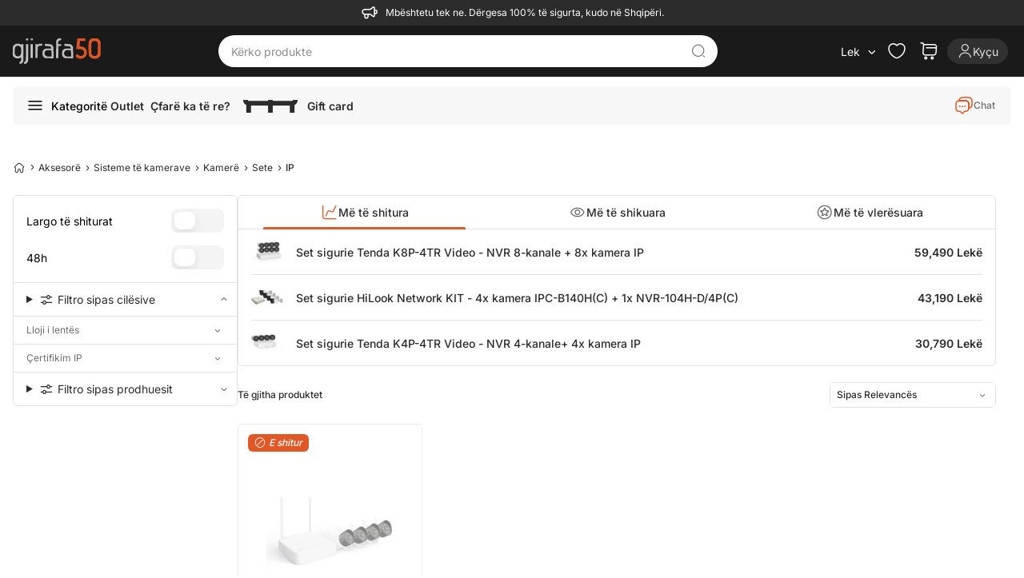

--- FILE ---
content_type: text/html; charset=utf-8
request_url: https://gjirafa50.al/ip-sete
body_size: 27154
content:


<!DOCTYPE html>
<html  lang="sq-AL" hreflang="sq-AL" translate="no"
 class="html-category-page">
<head>
    


<meta name="viewport" content="width=device-width, initial-scale=1, viewport-fit=cover">

    <meta http-equiv="Content-type" content="text/html;charset=UTF-8" />
    <title>IP ne shitje - Bli Online | Gjirafa50</title>
    <meta name="description" content="IP ne shitje. Bli online me super oferta dhe cmime. Prano porosine kudo ne Shqiperi." />

<meta name="generator" content="Gjirafa50" />
<meta name="theme-color" content="#e65228">
<meta name="twitter:card" content="summary_large_image" />
<meta property="og:locale" content="sq-AL" />
<meta name="robots" content="index, follow" />
<meta name="copyright" content="Gjirafa, Inc." />


    <meta property="og:image" content="https://gjirafa50.al/Themes/Gjirafa50/Content/images/metatag-image-3.png" />
<!-- Hotjar Tracking Code for https://gjirafa50.al --> <script type="8d435106d96f07de193a82df-text/javascript">     (function(h,o,t,j,a,r){         h.hj=h.hj||function(){(h.hj.q=h.hj.q||[]).push(arguments)};         h._hjSettings={hjid:5096007,hjsv:6};         a=o.getElementsByTagName('head')[0];         r=o.createElement('script');r.async=1;         r.src=t+h._hjSettings.hjid+j+h._hjSettings.hjsv;         a.appendChild(r);     })(window,document,'https://static.hotjar.com/c/hotjar-','.js?sv='); </script>
<meta property="og:type" content="article" />
<meta property="og:title" content="IP ne shitje - Bli Online" />
<meta property="og:description" content="IP ne shitje. Bli online me super oferta dhe cmime. Prano porosine kudo ne Shqiperi." />
<meta property="og:url" content="https://gjirafa50.al/ip-sete" />
<meta property="og:site_name" content="Gjirafa50" />
<meta property="twitter:site" content="@Gjirafa50AL" />
<meta property="twitter:title" content="IP ne shitje - Bli Online" />
<meta property="twitter:description" content="IP ne shitje. Bli online me super oferta dhe cmime. Prano porosine kudo ne Shqiperi." />
<meta property="twitter:image" content="https://gjirafa50.al/Themes/Gjirafa50/Content/images/metatag-image-3.png" />
<meta property="twitter:url" content="https://gjirafa50.al/ip-sete" />
<script type="application/ld+json">[{"@context":"https://schema.org","@type":"Organization","@id":"https://gjirafa50.al/#organization","name":"Gjirafa50 AL","url":"https://gjirafa50.al/","logo":{"@type":"ImageObject","url":"https://gjirafa50.al/Themes/Gjirafa50/Content/images/metatag-image-3.png"},"email":"contact@gjirafa50.al","telephone":"+355688030303","address":{"@type":"PostalAddress","streetAddress":"Tiranë, Vorë, Tirana Business Park, Rruga Rinas","addressLocality":"Prishtinë","addressCountry":"AL"},"sameAs":["https://www.facebook.com/gjirafa50.al","https://www.instagram.com/gjirafa50.al/","https://twitter.com/Gjirafa50al",null,"https://www.instagram.com/gjirafa50.al/"],"contactPoint":[{"@type":"ContactPoint","telephone":"+355688030303","contactType":"customer service","availableLanguage":["sq","en","sr"]},{"@type":"ContactPoint","telephone":"+355688030303","contactType":"customer service","availableLanguage":["sq","en","sr"]}]},{"@context":"https://schema.org","@type":"CollectionPage","name":"IP","description":"IP","url":"https://gjirafa50.al/ip-sete","inLanguage":"sq"},{"@context":"https://schema.org","@type":"FAQPage","mainEntity":[{"@type":"Question","name":"Si funksionon motion detection në kamerat IP?","acceptedAnswer":{"@type":"Answer","text":"Motion detection përdor sensorë për të zbuluar lëvizje dhe dërgon njoftime të menjëhershme në pajisjen tuaj."}},{"@type":"Question","name":"A mund të lidhen kamerat IP me smartphone?","acceptedAnswer":{"@type":"Answer","text":"Po, shumica e kamerave IP ofrojnë lidhje me smartphone për monitorim të lehtë dhe në kohë reale."}},{"@type":"Question","name":"Çfarë është cloud storage dhe pse është i rëndësishëm?","acceptedAnswer":{"@type":"Answer","text":"Cloud storage lejon ruajtjen e pamjeve tuaja në internet, duke siguruar qasje të lehtë dhe mbrojtje të të dhënave."}},{"@type":"Question","name":"A ofrohet transport falas për këto produkte në Kosovë?","acceptedAnswer":{"@type":"Answer","text":"Po, transporti falas ofrohet për të gjitha setet e kamerave IP në Kosovë."}}]}]</script>
<link rel="canonical" href="https://gjirafa50.al/ip-sete">
<link rel="alternate" href="https://gjirafa50.com/ip-sete" hreflang="sq-XK">
<link rel="alternate" href="https://gjirafa50.al/ip-sete" hreflang="sq-AL">
<link rel="alternate" href="https://gjirafa50.mk/ip-komplet-kamera" hreflang="mk-MK">
<link rel="alternate" href="https://gjirafa50.mk/ip-sete" hreflang="sq-MK">
<link rel="alternate" href="https://gjirafa50.al/ip-sete" hreflang="x-default">

        
    <script src="/cdn-cgi/scripts/7d0fa10a/cloudflare-static/rocket-loader.min.js" data-cf-settings="8d435106d96f07de193a82df-|49"></script><link rel="preload"
          href="https://fonts.googleapis.com/css2?family=Inter:wght@100;200;300;400;500;600;700;800;900&display=swap"
          as="style"
          onload="this.onload=null;this.rel='stylesheet'">
    <script src="/cdn-cgi/scripts/7d0fa10a/cloudflare-static/rocket-loader.min.js" data-cf-settings="8d435106d96f07de193a82df-|49"></script><style type="text/css">@font-face {font-family:Inter;font-style:normal;font-weight:100;src:url(/cf-fonts/v/inter/5.0.16/cyrillic/wght/normal.woff2);unicode-range:U+0301,U+0400-045F,U+0490-0491,U+04B0-04B1,U+2116;font-display:swap;}@font-face {font-family:Inter;font-style:normal;font-weight:100;src:url(/cf-fonts/v/inter/5.0.16/greek-ext/wght/normal.woff2);unicode-range:U+1F00-1FFF;font-display:swap;}@font-face {font-family:Inter;font-style:normal;font-weight:100;src:url(/cf-fonts/v/inter/5.0.16/latin-ext/wght/normal.woff2);unicode-range:U+0100-02AF,U+0304,U+0308,U+0329,U+1E00-1E9F,U+1EF2-1EFF,U+2020,U+20A0-20AB,U+20AD-20CF,U+2113,U+2C60-2C7F,U+A720-A7FF;font-display:swap;}@font-face {font-family:Inter;font-style:normal;font-weight:100;src:url(/cf-fonts/v/inter/5.0.16/latin/wght/normal.woff2);unicode-range:U+0000-00FF,U+0131,U+0152-0153,U+02BB-02BC,U+02C6,U+02DA,U+02DC,U+0304,U+0308,U+0329,U+2000-206F,U+2074,U+20AC,U+2122,U+2191,U+2193,U+2212,U+2215,U+FEFF,U+FFFD;font-display:swap;}@font-face {font-family:Inter;font-style:normal;font-weight:100;src:url(/cf-fonts/v/inter/5.0.16/greek/wght/normal.woff2);unicode-range:U+0370-03FF;font-display:swap;}@font-face {font-family:Inter;font-style:normal;font-weight:100;src:url(/cf-fonts/v/inter/5.0.16/vietnamese/wght/normal.woff2);unicode-range:U+0102-0103,U+0110-0111,U+0128-0129,U+0168-0169,U+01A0-01A1,U+01AF-01B0,U+0300-0301,U+0303-0304,U+0308-0309,U+0323,U+0329,U+1EA0-1EF9,U+20AB;font-display:swap;}@font-face {font-family:Inter;font-style:normal;font-weight:100;src:url(/cf-fonts/v/inter/5.0.16/cyrillic-ext/wght/normal.woff2);unicode-range:U+0460-052F,U+1C80-1C88,U+20B4,U+2DE0-2DFF,U+A640-A69F,U+FE2E-FE2F;font-display:swap;}@font-face {font-family:Inter;font-style:normal;font-weight:200;src:url(/cf-fonts/v/inter/5.0.16/cyrillic-ext/wght/normal.woff2);unicode-range:U+0460-052F,U+1C80-1C88,U+20B4,U+2DE0-2DFF,U+A640-A69F,U+FE2E-FE2F;font-display:swap;}@font-face {font-family:Inter;font-style:normal;font-weight:200;src:url(/cf-fonts/v/inter/5.0.16/latin-ext/wght/normal.woff2);unicode-range:U+0100-02AF,U+0304,U+0308,U+0329,U+1E00-1E9F,U+1EF2-1EFF,U+2020,U+20A0-20AB,U+20AD-20CF,U+2113,U+2C60-2C7F,U+A720-A7FF;font-display:swap;}@font-face {font-family:Inter;font-style:normal;font-weight:200;src:url(/cf-fonts/v/inter/5.0.16/greek/wght/normal.woff2);unicode-range:U+0370-03FF;font-display:swap;}@font-face {font-family:Inter;font-style:normal;font-weight:200;src:url(/cf-fonts/v/inter/5.0.16/greek-ext/wght/normal.woff2);unicode-range:U+1F00-1FFF;font-display:swap;}@font-face {font-family:Inter;font-style:normal;font-weight:200;src:url(/cf-fonts/v/inter/5.0.16/latin/wght/normal.woff2);unicode-range:U+0000-00FF,U+0131,U+0152-0153,U+02BB-02BC,U+02C6,U+02DA,U+02DC,U+0304,U+0308,U+0329,U+2000-206F,U+2074,U+20AC,U+2122,U+2191,U+2193,U+2212,U+2215,U+FEFF,U+FFFD;font-display:swap;}@font-face {font-family:Inter;font-style:normal;font-weight:200;src:url(/cf-fonts/v/inter/5.0.16/vietnamese/wght/normal.woff2);unicode-range:U+0102-0103,U+0110-0111,U+0128-0129,U+0168-0169,U+01A0-01A1,U+01AF-01B0,U+0300-0301,U+0303-0304,U+0308-0309,U+0323,U+0329,U+1EA0-1EF9,U+20AB;font-display:swap;}@font-face {font-family:Inter;font-style:normal;font-weight:200;src:url(/cf-fonts/v/inter/5.0.16/cyrillic/wght/normal.woff2);unicode-range:U+0301,U+0400-045F,U+0490-0491,U+04B0-04B1,U+2116;font-display:swap;}@font-face {font-family:Inter;font-style:normal;font-weight:300;src:url(/cf-fonts/v/inter/5.0.16/cyrillic-ext/wght/normal.woff2);unicode-range:U+0460-052F,U+1C80-1C88,U+20B4,U+2DE0-2DFF,U+A640-A69F,U+FE2E-FE2F;font-display:swap;}@font-face {font-family:Inter;font-style:normal;font-weight:300;src:url(/cf-fonts/v/inter/5.0.16/greek/wght/normal.woff2);unicode-range:U+0370-03FF;font-display:swap;}@font-face {font-family:Inter;font-style:normal;font-weight:300;src:url(/cf-fonts/v/inter/5.0.16/latin-ext/wght/normal.woff2);unicode-range:U+0100-02AF,U+0304,U+0308,U+0329,U+1E00-1E9F,U+1EF2-1EFF,U+2020,U+20A0-20AB,U+20AD-20CF,U+2113,U+2C60-2C7F,U+A720-A7FF;font-display:swap;}@font-face {font-family:Inter;font-style:normal;font-weight:300;src:url(/cf-fonts/v/inter/5.0.16/greek-ext/wght/normal.woff2);unicode-range:U+1F00-1FFF;font-display:swap;}@font-face {font-family:Inter;font-style:normal;font-weight:300;src:url(/cf-fonts/v/inter/5.0.16/latin/wght/normal.woff2);unicode-range:U+0000-00FF,U+0131,U+0152-0153,U+02BB-02BC,U+02C6,U+02DA,U+02DC,U+0304,U+0308,U+0329,U+2000-206F,U+2074,U+20AC,U+2122,U+2191,U+2193,U+2212,U+2215,U+FEFF,U+FFFD;font-display:swap;}@font-face {font-family:Inter;font-style:normal;font-weight:300;src:url(/cf-fonts/v/inter/5.0.16/vietnamese/wght/normal.woff2);unicode-range:U+0102-0103,U+0110-0111,U+0128-0129,U+0168-0169,U+01A0-01A1,U+01AF-01B0,U+0300-0301,U+0303-0304,U+0308-0309,U+0323,U+0329,U+1EA0-1EF9,U+20AB;font-display:swap;}@font-face {font-family:Inter;font-style:normal;font-weight:300;src:url(/cf-fonts/v/inter/5.0.16/cyrillic/wght/normal.woff2);unicode-range:U+0301,U+0400-045F,U+0490-0491,U+04B0-04B1,U+2116;font-display:swap;}@font-face {font-family:Inter;font-style:normal;font-weight:400;src:url(/cf-fonts/v/inter/5.0.16/cyrillic-ext/wght/normal.woff2);unicode-range:U+0460-052F,U+1C80-1C88,U+20B4,U+2DE0-2DFF,U+A640-A69F,U+FE2E-FE2F;font-display:swap;}@font-face {font-family:Inter;font-style:normal;font-weight:400;src:url(/cf-fonts/v/inter/5.0.16/greek-ext/wght/normal.woff2);unicode-range:U+1F00-1FFF;font-display:swap;}@font-face {font-family:Inter;font-style:normal;font-weight:400;src:url(/cf-fonts/v/inter/5.0.16/latin-ext/wght/normal.woff2);unicode-range:U+0100-02AF,U+0304,U+0308,U+0329,U+1E00-1E9F,U+1EF2-1EFF,U+2020,U+20A0-20AB,U+20AD-20CF,U+2113,U+2C60-2C7F,U+A720-A7FF;font-display:swap;}@font-face {font-family:Inter;font-style:normal;font-weight:400;src:url(/cf-fonts/v/inter/5.0.16/latin/wght/normal.woff2);unicode-range:U+0000-00FF,U+0131,U+0152-0153,U+02BB-02BC,U+02C6,U+02DA,U+02DC,U+0304,U+0308,U+0329,U+2000-206F,U+2074,U+20AC,U+2122,U+2191,U+2193,U+2212,U+2215,U+FEFF,U+FFFD;font-display:swap;}@font-face {font-family:Inter;font-style:normal;font-weight:400;src:url(/cf-fonts/v/inter/5.0.16/vietnamese/wght/normal.woff2);unicode-range:U+0102-0103,U+0110-0111,U+0128-0129,U+0168-0169,U+01A0-01A1,U+01AF-01B0,U+0300-0301,U+0303-0304,U+0308-0309,U+0323,U+0329,U+1EA0-1EF9,U+20AB;font-display:swap;}@font-face {font-family:Inter;font-style:normal;font-weight:400;src:url(/cf-fonts/v/inter/5.0.16/cyrillic/wght/normal.woff2);unicode-range:U+0301,U+0400-045F,U+0490-0491,U+04B0-04B1,U+2116;font-display:swap;}@font-face {font-family:Inter;font-style:normal;font-weight:400;src:url(/cf-fonts/v/inter/5.0.16/greek/wght/normal.woff2);unicode-range:U+0370-03FF;font-display:swap;}@font-face {font-family:Inter;font-style:normal;font-weight:500;src:url(/cf-fonts/v/inter/5.0.16/latin/wght/normal.woff2);unicode-range:U+0000-00FF,U+0131,U+0152-0153,U+02BB-02BC,U+02C6,U+02DA,U+02DC,U+0304,U+0308,U+0329,U+2000-206F,U+2074,U+20AC,U+2122,U+2191,U+2193,U+2212,U+2215,U+FEFF,U+FFFD;font-display:swap;}@font-face {font-family:Inter;font-style:normal;font-weight:500;src:url(/cf-fonts/v/inter/5.0.16/latin-ext/wght/normal.woff2);unicode-range:U+0100-02AF,U+0304,U+0308,U+0329,U+1E00-1E9F,U+1EF2-1EFF,U+2020,U+20A0-20AB,U+20AD-20CF,U+2113,U+2C60-2C7F,U+A720-A7FF;font-display:swap;}@font-face {font-family:Inter;font-style:normal;font-weight:500;src:url(/cf-fonts/v/inter/5.0.16/vietnamese/wght/normal.woff2);unicode-range:U+0102-0103,U+0110-0111,U+0128-0129,U+0168-0169,U+01A0-01A1,U+01AF-01B0,U+0300-0301,U+0303-0304,U+0308-0309,U+0323,U+0329,U+1EA0-1EF9,U+20AB;font-display:swap;}@font-face {font-family:Inter;font-style:normal;font-weight:500;src:url(/cf-fonts/v/inter/5.0.16/cyrillic/wght/normal.woff2);unicode-range:U+0301,U+0400-045F,U+0490-0491,U+04B0-04B1,U+2116;font-display:swap;}@font-face {font-family:Inter;font-style:normal;font-weight:500;src:url(/cf-fonts/v/inter/5.0.16/greek-ext/wght/normal.woff2);unicode-range:U+1F00-1FFF;font-display:swap;}@font-face {font-family:Inter;font-style:normal;font-weight:500;src:url(/cf-fonts/v/inter/5.0.16/greek/wght/normal.woff2);unicode-range:U+0370-03FF;font-display:swap;}@font-face {font-family:Inter;font-style:normal;font-weight:500;src:url(/cf-fonts/v/inter/5.0.16/cyrillic-ext/wght/normal.woff2);unicode-range:U+0460-052F,U+1C80-1C88,U+20B4,U+2DE0-2DFF,U+A640-A69F,U+FE2E-FE2F;font-display:swap;}@font-face {font-family:Inter;font-style:normal;font-weight:600;src:url(/cf-fonts/v/inter/5.0.16/cyrillic-ext/wght/normal.woff2);unicode-range:U+0460-052F,U+1C80-1C88,U+20B4,U+2DE0-2DFF,U+A640-A69F,U+FE2E-FE2F;font-display:swap;}@font-face {font-family:Inter;font-style:normal;font-weight:600;src:url(/cf-fonts/v/inter/5.0.16/greek-ext/wght/normal.woff2);unicode-range:U+1F00-1FFF;font-display:swap;}@font-face {font-family:Inter;font-style:normal;font-weight:600;src:url(/cf-fonts/v/inter/5.0.16/latin/wght/normal.woff2);unicode-range:U+0000-00FF,U+0131,U+0152-0153,U+02BB-02BC,U+02C6,U+02DA,U+02DC,U+0304,U+0308,U+0329,U+2000-206F,U+2074,U+20AC,U+2122,U+2191,U+2193,U+2212,U+2215,U+FEFF,U+FFFD;font-display:swap;}@font-face {font-family:Inter;font-style:normal;font-weight:600;src:url(/cf-fonts/v/inter/5.0.16/latin-ext/wght/normal.woff2);unicode-range:U+0100-02AF,U+0304,U+0308,U+0329,U+1E00-1E9F,U+1EF2-1EFF,U+2020,U+20A0-20AB,U+20AD-20CF,U+2113,U+2C60-2C7F,U+A720-A7FF;font-display:swap;}@font-face {font-family:Inter;font-style:normal;font-weight:600;src:url(/cf-fonts/v/inter/5.0.16/vietnamese/wght/normal.woff2);unicode-range:U+0102-0103,U+0110-0111,U+0128-0129,U+0168-0169,U+01A0-01A1,U+01AF-01B0,U+0300-0301,U+0303-0304,U+0308-0309,U+0323,U+0329,U+1EA0-1EF9,U+20AB;font-display:swap;}@font-face {font-family:Inter;font-style:normal;font-weight:600;src:url(/cf-fonts/v/inter/5.0.16/cyrillic/wght/normal.woff2);unicode-range:U+0301,U+0400-045F,U+0490-0491,U+04B0-04B1,U+2116;font-display:swap;}@font-face {font-family:Inter;font-style:normal;font-weight:600;src:url(/cf-fonts/v/inter/5.0.16/greek/wght/normal.woff2);unicode-range:U+0370-03FF;font-display:swap;}@font-face {font-family:Inter;font-style:normal;font-weight:700;src:url(/cf-fonts/v/inter/5.0.16/cyrillic-ext/wght/normal.woff2);unicode-range:U+0460-052F,U+1C80-1C88,U+20B4,U+2DE0-2DFF,U+A640-A69F,U+FE2E-FE2F;font-display:swap;}@font-face {font-family:Inter;font-style:normal;font-weight:700;src:url(/cf-fonts/v/inter/5.0.16/latin/wght/normal.woff2);unicode-range:U+0000-00FF,U+0131,U+0152-0153,U+02BB-02BC,U+02C6,U+02DA,U+02DC,U+0304,U+0308,U+0329,U+2000-206F,U+2074,U+20AC,U+2122,U+2191,U+2193,U+2212,U+2215,U+FEFF,U+FFFD;font-display:swap;}@font-face {font-family:Inter;font-style:normal;font-weight:700;src:url(/cf-fonts/v/inter/5.0.16/greek-ext/wght/normal.woff2);unicode-range:U+1F00-1FFF;font-display:swap;}@font-face {font-family:Inter;font-style:normal;font-weight:700;src:url(/cf-fonts/v/inter/5.0.16/latin-ext/wght/normal.woff2);unicode-range:U+0100-02AF,U+0304,U+0308,U+0329,U+1E00-1E9F,U+1EF2-1EFF,U+2020,U+20A0-20AB,U+20AD-20CF,U+2113,U+2C60-2C7F,U+A720-A7FF;font-display:swap;}@font-face {font-family:Inter;font-style:normal;font-weight:700;src:url(/cf-fonts/v/inter/5.0.16/vietnamese/wght/normal.woff2);unicode-range:U+0102-0103,U+0110-0111,U+0128-0129,U+0168-0169,U+01A0-01A1,U+01AF-01B0,U+0300-0301,U+0303-0304,U+0308-0309,U+0323,U+0329,U+1EA0-1EF9,U+20AB;font-display:swap;}@font-face {font-family:Inter;font-style:normal;font-weight:700;src:url(/cf-fonts/v/inter/5.0.16/cyrillic/wght/normal.woff2);unicode-range:U+0301,U+0400-045F,U+0490-0491,U+04B0-04B1,U+2116;font-display:swap;}@font-face {font-family:Inter;font-style:normal;font-weight:700;src:url(/cf-fonts/v/inter/5.0.16/greek/wght/normal.woff2);unicode-range:U+0370-03FF;font-display:swap;}@font-face {font-family:Inter;font-style:normal;font-weight:800;src:url(/cf-fonts/v/inter/5.0.16/cyrillic-ext/wght/normal.woff2);unicode-range:U+0460-052F,U+1C80-1C88,U+20B4,U+2DE0-2DFF,U+A640-A69F,U+FE2E-FE2F;font-display:swap;}@font-face {font-family:Inter;font-style:normal;font-weight:800;src:url(/cf-fonts/v/inter/5.0.16/greek/wght/normal.woff2);unicode-range:U+0370-03FF;font-display:swap;}@font-face {font-family:Inter;font-style:normal;font-weight:800;src:url(/cf-fonts/v/inter/5.0.16/greek-ext/wght/normal.woff2);unicode-range:U+1F00-1FFF;font-display:swap;}@font-face {font-family:Inter;font-style:normal;font-weight:800;src:url(/cf-fonts/v/inter/5.0.16/latin/wght/normal.woff2);unicode-range:U+0000-00FF,U+0131,U+0152-0153,U+02BB-02BC,U+02C6,U+02DA,U+02DC,U+0304,U+0308,U+0329,U+2000-206F,U+2074,U+20AC,U+2122,U+2191,U+2193,U+2212,U+2215,U+FEFF,U+FFFD;font-display:swap;}@font-face {font-family:Inter;font-style:normal;font-weight:800;src:url(/cf-fonts/v/inter/5.0.16/vietnamese/wght/normal.woff2);unicode-range:U+0102-0103,U+0110-0111,U+0128-0129,U+0168-0169,U+01A0-01A1,U+01AF-01B0,U+0300-0301,U+0303-0304,U+0308-0309,U+0323,U+0329,U+1EA0-1EF9,U+20AB;font-display:swap;}@font-face {font-family:Inter;font-style:normal;font-weight:800;src:url(/cf-fonts/v/inter/5.0.16/latin-ext/wght/normal.woff2);unicode-range:U+0100-02AF,U+0304,U+0308,U+0329,U+1E00-1E9F,U+1EF2-1EFF,U+2020,U+20A0-20AB,U+20AD-20CF,U+2113,U+2C60-2C7F,U+A720-A7FF;font-display:swap;}@font-face {font-family:Inter;font-style:normal;font-weight:800;src:url(/cf-fonts/v/inter/5.0.16/cyrillic/wght/normal.woff2);unicode-range:U+0301,U+0400-045F,U+0490-0491,U+04B0-04B1,U+2116;font-display:swap;}@font-face {font-family:Inter;font-style:normal;font-weight:900;src:url(/cf-fonts/v/inter/5.0.16/greek-ext/wght/normal.woff2);unicode-range:U+1F00-1FFF;font-display:swap;}@font-face {font-family:Inter;font-style:normal;font-weight:900;src:url(/cf-fonts/v/inter/5.0.16/latin/wght/normal.woff2);unicode-range:U+0000-00FF,U+0131,U+0152-0153,U+02BB-02BC,U+02C6,U+02DA,U+02DC,U+0304,U+0308,U+0329,U+2000-206F,U+2074,U+20AC,U+2122,U+2191,U+2193,U+2212,U+2215,U+FEFF,U+FFFD;font-display:swap;}@font-face {font-family:Inter;font-style:normal;font-weight:900;src:url(/cf-fonts/v/inter/5.0.16/cyrillic-ext/wght/normal.woff2);unicode-range:U+0460-052F,U+1C80-1C88,U+20B4,U+2DE0-2DFF,U+A640-A69F,U+FE2E-FE2F;font-display:swap;}@font-face {font-family:Inter;font-style:normal;font-weight:900;src:url(/cf-fonts/v/inter/5.0.16/vietnamese/wght/normal.woff2);unicode-range:U+0102-0103,U+0110-0111,U+0128-0129,U+0168-0169,U+01A0-01A1,U+01AF-01B0,U+0300-0301,U+0303-0304,U+0308-0309,U+0323,U+0329,U+1EA0-1EF9,U+20AB;font-display:swap;}@font-face {font-family:Inter;font-style:normal;font-weight:900;src:url(/cf-fonts/v/inter/5.0.16/cyrillic/wght/normal.woff2);unicode-range:U+0301,U+0400-045F,U+0490-0491,U+04B0-04B1,U+2116;font-display:swap;}@font-face {font-family:Inter;font-style:normal;font-weight:900;src:url(/cf-fonts/v/inter/5.0.16/latin-ext/wght/normal.woff2);unicode-range:U+0100-02AF,U+0304,U+0308,U+0329,U+1E00-1E9F,U+1EF2-1EFF,U+2020,U+20A0-20AB,U+20AD-20CF,U+2113,U+2C60-2C7F,U+A720-A7FF;font-display:swap;}@font-face {font-family:Inter;font-style:normal;font-weight:900;src:url(/cf-fonts/v/inter/5.0.16/greek/wght/normal.woff2);unicode-range:U+0370-03FF;font-display:swap;}</style>
    <link rel="manifest" href="manifest.json">
 <style>
     body{
         visibility:hidden;
     }
 </style>
<script type="8d435106d96f07de193a82df-text/javascript">
    document.fonts.ready.then(function () {
        document.body.style.visibility = 'visible';
    });

    function PrepareSearchResultClickEvent(element, title) {
        var q = '';
        if (q != '') {
            sendSearchResultsClickEvent(element, title);
        }
    }
</script>

    
    <!-- Facebook Pixel Code -->
    <script type="8d435106d96f07de193a82df-text/javascript">

        !function (f, b, e, v, n, t, s) {
            if (f.fbq) return;
            n = f.fbq = function () {
                n.callMethod ? n.callMethod.apply(n, arguments) : n.queue.push(arguments)
            };
            if (!f._fbq) f._fbq = n;
            n.push = n;
            n.loaded = !0;
            n.version = '2.0';
            n.agent = 'plnopcommerce';
            n.queue = [];
            t = b.createElement(e);
            t.async = !0;
            t.src = v;
            s = b.getElementsByTagName(e)[0];
            s.parentNode.insertBefore(t, s)
        }(window, document, 'script', 'https://connect.facebook.net/en_US/fbevents.js');
        
		fbq('init', '164813230973849', {
			em: 'builtin@background-task-record.com',
			external_id: '6e1b6a28-e318-46ad-bd0c-165107cf1a69'
		});

		fbq('track', 'PageView');

    </script>
    <!-- End Facebook Pixel Code --><script async src='https://bisko.gjirafa.net/web/gjirafa-sdk.js' type="8d435106d96f07de193a82df-text/javascript"></script><script type="8d435106d96f07de193a82df-text/javascript">window.biskoQueue = window.biskoQueue || []; function bsk() { biskoQueue.push(arguments); } bsk('init', '180060','6e1b6a28-e318-46ad-bd0c-165107cf1a69'); bsk('time'); bsk('event', 'pageview'); bsk('event', 'clickTo_navigation', {"name":"IP","type":"header","category":["Aksesorë","Sisteme të kamerave","Kamerë","Sete","IP"]}); </script><script type="8d435106d96f07de193a82df-text/javascript">if (typeof window.clarity === 'function') { window.clarity('identify', '6e1b6a28-e318-46ad-bd0c-165107cf1a69'); }</script><!-- Global site tag (gtag.js) - Google Analytics -->
<script async src="https://www.googletagmanager.com/gtag/js?id=G-JB04VBEQYK" type="8d435106d96f07de193a82df-text/javascript"></script>
<script type="8d435106d96f07de193a82df-text/javascript">
  window.dataLayer = window.dataLayer || [];
  function gtag(){dataLayer.push(arguments);}
  gtag('js', new Date());

  gtag('config', 'G-JB04VBEQYK');
</script>

    <link href="/Gjirafa50/Content/css/categorypage.css?v=AWWlLR6zxyy5I0AkKWu9a9Xl2WaAhB1yD6CLjTy2QSk" rel="stylesheet" type="text/css" />
<link href="/Gjirafa50/Content/css/products-category-tabs.css?v=243CXm5KYvWrr9hCCfXGZaVFH8xHSH_crJn17DynsVg" rel="stylesheet" type="text/css" />
<link href="/js/swiper/swiper-bundle.min.css?v=xchAvEWK4PlA6kNrPgulShWGzRbOsV8e_ZC3GfYUZKE" rel="stylesheet" type="text/css" />
<link href="/lib_npm/jquery-ui-dist/jquery-ui.min.css" rel="stylesheet" type="text/css" />
<link href="/css/gjirafa-icons.css?v=h9tPgknNAZCY5SjEpALN-JXXUC50i3NYWfXCsggO9KQ" rel="stylesheet" type="text/css" />
<link href="/Gjirafa50/Content/css/output.css?v=dbzPDEzfMDf9IXu6gcMKtQuJ5HXnCdRgLh3JDhsSTes" rel="stylesheet" type="text/css" />
<link href="/Gjirafa50/Content/css/styles.css?v=d1IDdlVBhPFIDco6FNITKm56H5T3GysqjgRyVT2MzNE" rel="stylesheet" type="text/css" />
<link href="/Gjirafa50/Content/css/common.css?v=ITEQzXSm6h3FVjbLkqogjtVhbiKduj0uzgkdzDl10zE" rel="stylesheet" type="text/css" />
<link href="/Gjirafa50/Content/css/category-selectors-filters.css?v=-2BH5cvNbDz1lZKDdQZi0byBz2dBgmhuAH6Fg20kRoE" rel="stylesheet" type="text/css" />

    <script src="/js/swiper/swiper-bundle.min.js?v=c4Wzc0L-6Yo_I599_RmQo-nh-ENy0rq1vCmXU8wyUVo" type="8d435106d96f07de193a82df-text/javascript"></script>
<script src="/lib_npm/jquery/jquery.min.js" type="8d435106d96f07de193a82df-text/javascript"></script>

    <link rel="canonical" href="http://gjirafa50.al/ip-sete" />

    <link rel="shortcut icon" href="/icons/icons_0/favicon.ico">
    
</head>
<body class="bg-gray-100 md:bg-white">
    



    <nav class="order-arriving-dates w-full py-1 px-3 flex items-center md:justify-center bg-gray-700 text-white">
        <i class="icon-megaphone text-3xl mr-2"></i>
        <span id="topbar" class="flex text-xs"></span>
    </nav>


<header class="nav-container sticky md:top-0 z-30">
    <nav class="nav bg-black-dark w-full text-white hover-effect md:items-center .nav-i-animation md:px-4 2xl:px-0" id="header-menu">
        <div class="header relative flex justify-between items-start md:items-center h-[110px] min-h-16 md:h-auto w-full max-w-full xl:max-w-[1280px] xxl:max-w-[1360px] p-3 tablet:px-4 xl:px-0 mx-auto">
            <div class="flex gap-2">
                



<a onclick="if (!window.__cfRLUnblockHandlers) return false; sendClickLogoEvent()" href=" /" data-cf-modified-8d435106d96f07de193a82df-="">
    <img class="h-8 logo relative" width="110" height="32" title="Gjirafa50 AL" alt="Gjirafa50 AL" src="/Gjirafa50/Content/images/logo-3.svg"/>
</a>



            </div>
            
<form method="get" id="small-search-box-form" class="small-search-box-form flex justify-between items-center absolute md:relative m-auto left-3 right-3 bottom-3 md:top-0 md:left-0 md:right-0 md:w-1/2" action="/search">
        <input type="text"
               class="search-box-text text-white focus:outline-none focus:text-white small-searchtermss w-full font-semibold px-2 order-1 tablet:order-none tablet:ml-1"
               id="small-searchterms"
               autocomplete="off"
               name="q"
               placeholder="Kërko produkte"
               aria-label="Kërko produkte"
               value="" />
        <button title="Kërko" class="icon-search-find-alt text-lg text-gray-600 cursor-pointer w-6 h-6 ml-3 tablet:ml-0 tablet:mr-3"></button>
        
            
            

</form>
            




<ul class="header-links flex items-center ">

    

        <li class="language-currency-trigger hover:cursor-pointer relative flex items-center">
            <div class="rounded-full text-sm flex items-center justify-center h-5 whitespace-nowrap">
                <span class="ml-2 mr-1">Lek</span>
                <i class="icon-chevron-line-down text-2xl"></i>
            </div>
            <aside class="language-currency-card hidden absolute rounded shadow-md bg-white">
                <div class="px-4 py-3">
                    <div class="flex items-center mb-2">
                        <span class="label text-xs text-gray-600 whitespace-nowrap">Valuta</span>
                    </div>
                    

    <div class="select">
    </div>
    <div class="flex items-center mx-auto mt-2 mb-4 md:my-0 gap-2">
            <button onclick="if (!window.__cfRLUnblockHandlers) return false; sendClickToCurrencyEvent(this); setLocation(this.getAttribute('data-value'));" class="language-button rounded min-h-[44px] md:min-h-0 min-w-[100px] md:min-w-0 px-4 md:px-6 py-2 w-1/2 text-gray-600 border border-primary text-primary bg-primary-lightBackground hover:cursor-pointer hover:text-primary focus:text-primary hover:border-primary focus:border-primary text-sm flex justify-center items-center text-gray-800" data-value="/changecurrency/1?returnUrl=%2Fip-sete" data-cf-modified-8d435106d96f07de193a82df-="">
                Lek
            </button>
            <button onclick="if (!window.__cfRLUnblockHandlers) return false; sendClickToCurrencyEvent(this); setLocation(this.getAttribute('data-value'));" class="language-button rounded min-h-[44px] md:min-h-0 min-w-[100px] md:min-w-0 px-4 md:px-6 py-2 w-1/2 text-gray-600 border border text-gray-600 bg-white hover:cursor-pointer hover:text-primary focus:text-primary hover:border-primary focus:border-primary text-sm flex justify-center items-center text-gray-800" data-value="/changecurrency/6?returnUrl=%2Fip-sete" data-cf-modified-8d435106d96f07de193a82df-="">
                Euro
            </button>
    </div>

                </div>
            </aside>
        </li>

        <li>
            <a title="Lista e dëshirave" href="/wishlist" aria-label="Check the items in your wishlist" class="nav-i-animation ico-wishlist flex items-center bg-blur-hover-effect relative">
                <i class="wishlist-label icon-heart text-white text-3xl px-1"></i>
                <span class="wishlist-qty animate-flip bg-primary rounded-full absolute top-0 right-0 text-gray-300 hidden">0</span>
            </a>
        </li>
            <li class="relative flex items-center ml-1">
                <a title="Shporta e blerjes" id="topcartlink" class="ico-cart flex items-center bg-blur-hover-effect relative mr-2">
                    <span class="icon-cart-shopping text-white text-3xl"></span>
                    <span class="cart-qty animate-flip bg-primary rounded-full absolute top-0 right-0 text-gray-300 hidden">0</span>
                </a>
                
<aside id="flyout-cart" class="flyout-cart hidden md:rounded bg-white shadow-md">
    <section class="flex w-full justify-between count text-sm text-gray-600 border-b border-gray-300 p-3">
Ju nuk keni asnjë produkt në shportën tuaj    </section>

</aside>


            </li>
            <a aria-label="Login" class="i-bg-effect flex max-w-username items-center cursor-pointer bg-blur-effect text-gray-300 gap-1 py-1 px-3 mx-1" onclick="if (!window.__cfRLUnblockHandlers) return false; sendLoginEvent()" href="/account/login?returnUrl=%2Fip-sete" data-cf-modified-8d435106d96f07de193a82df-="">
                <span class="icon-account-profile-user text-xl login"></span>
                <span class="text-sm hidden md:inline-block overflow-hidden text-ellipsis capitalize">Kyçu</span>
                <span class="mdi mdi-account-circle-outline text-3xl ico-account hidden"></span>
            </a>

    


        

    

</ul>


        </div>

        
    </nav>


<div class="ajax-loading-block-window" style="display: none">
</div>
<div id="dialog-notifications-success" title="Njoftim" style="display:none;">
</div>
<div id="dialog-notifications-error" title="Gabim" style="display:none;">
</div>
<div id="dialog-notifications-warning" title="Paralajmërim" style="display:none;">
</div>
<div id="bar-notification" class="bar-notification-container" data-close="Mbyll">
</div>

</header>    
    <main class="relative z-[1]">
        <div class="fixed left-0 top-0 bottom-0 right-0 hidden z-30" id="menu-hover"></div>
        <section class="category-menu-wrapper md:pt-3  md:px-4">
            <section class="header-menu mx-auto w-full xl:max-w-[1280px] xxl:max-w-[1360px] max-w-full">




<div class="w-full pb-4 tablet:relative">
    <div class="top-bar flex md:bg-gray-100 items-center justify-between bg-white px-1 rounded text-sm font-medium tablet:relative">
        <nav class="max-w-11/12 flex w-full flex-col gap-4 overflow-hidden p-4 tablet:flex-row tablet:items-center tablet:p-3">
            <div class="toggle-categories hidden tablet:block">
                <button class="flex items-center  hover:text-primary">
                    <i class="icon-menu-three-lines mr-2 text-3xl"></i>
                    <span class="font-medium">Kategoritë</span>
                </button>
            </div>
                <a href="/outlet" class="group flex items-center gap-1">


                        <div class="flex items-center px-1">
                            <span class="category-item-content flex items-center justify-center truncate text-sm font-semibold text-gray-700 md:group-hover:text-primary">
                                Outlet
                            </span>
                        </div>
                </a>
                <a href="/cfare-ka-te-re" class="group flex items-center gap-1">


                        <div class="flex items-center px-1">
                            <span class="category-item-content flex items-center justify-center truncate text-sm font-semibold text-gray-700 md:group-hover:text-primary">
                                &#xC7;far&#xEB; ka t&#xEB; re?
                            </span>
                        </div>
                </a>
                <a href="/gift-cards" class="group flex items-center gap-1">


                        <div class="flex items-center px-1">
                                <div class="h-4 relative mr-1 mt-0.5">
                                    <img height="31" width="40" src="https://iqq6kf0xmf.gjirafa.net/images/a4721784-e748-4ad7-9b85-d8011377962d/a4721784-e748-4ad7-9b85-d8011377962d.png" class="h-full w-full max-h-4 max-w-4 object-cover object-center" />
                                </div>
                            <span class="category-item-content flex items-center justify-center truncate text-sm font-semibold text-gray-700 md:group-hover:text-primary">
                                Gift card
                            </span>
                        </div>
                </a>
        </nav>




<div id="load-chat" class="relative flex flex-col md:flex-row md:gap-1 items-center text-gray-600 cursor-pointer py-3 px-1 tablet:p-0 tablet:pr-4 headerlink-btn ">
    <span class="relative">
        <i id="load-chat-icon" class="icon-live-chat text-3xl md:text-primary"></i>
        <span id="chat-notification" class="chat-notification animate-flip bg-primary rounded-full absolute top-0 right-0 text-gray-300 hidden">0</span>
    </span>
    <span class="text-xs max-w-full truncate">Chat</span>
</div>

<script src="https://cdnjs.cloudflare.com/ajax/libs/js-cookie/3.0.1/js.cookie.min.js" type="8d435106d96f07de193a82df-text/javascript"></script>

    </div>

        <div class="categories-menu left-0 absolute hidden z-20 top-[44px] right-0 flex h-fit">
            


<div class="side-menu flex w-fit flex-col  lg:mr-3 xl:min-w-[300px]">
    

    <div class="categories-wrapper mt-2 rounded category-sidebar-shadow z-10 h-full max-w-fit bg-white xl:max-w-none">
                <div class="category-wrapper group min-h-12 first:pt-3 hover:cursor-pointer">
                    <div class="main-cat anchor-links my-0 flex items-center px-3 pb-3 text-gray-600 group-hover:text-primary">
                        <a href="/kompjuter-laptop-monitor" class="category-item max-w-[85%] flex h-8 w-full items-center gap-2 whitespace-nowrap px-2">
                            <i class="icon-1179 text-lg"></i>
                            <span class="leading-8 max-w-full truncate text-gray-700 group-hover:text-primary">Kompjuter, Laptop &amp; Monitor</span>
                        </a>
                            <i class="icon-chevron-line-right ml-auto flex h-6 w-6 items-center text-2xl"></i>
                    </div>
                        <div class="sub-cat z-10 absolute hidden top-2 right-0 h-fit w-fit cursor-default md:pl-1 xl:max-w-full xl:max-w-[1060px] group-hover:flex">
                            <div class="min-h-[338px] flex h-full w-full max-w-full flex-col rounded bg-white px-3 py-4">
                                <div class="xl:grid xl:grid-cols-4 min-h-[338px] h-full max-w-full gap-4">
                                    <div class="max-w-11/12 grid gap-y-4 grid-cols-4 pb-0 lg:col-span-3">
                                            <div class="flex w-full flex-col">
                                                <a href="/kompjuter" class="mx-2 w-4/5 truncate px-2 text-sm font-semibold pb-2 text-gray-700 hover:text-primary hover:cursor-pointer hover:underline md:w-auto">
                                                    Kompjuter
                                                </a>
                                                <div class="w-full">

                                                        <a href="/gaming-kompjuter" class="mx-2 mb-1 flex w-full items-center gap-2 truncate rounded px-2 px-2 py-1 text-sm text-sm font-normal text-gray-700 hover:bg-gray-100 hover:text-primary hover:cursor-pointer md:w-auto">
                                                            <span class="w-full truncate">
                                                                Gaming
                                                            </span>
                                                        </a>
                                                        <a href="/all-in-one-aio" class="mx-2 mb-1 flex w-full items-center gap-2 truncate rounded px-2 px-2 py-1 text-sm text-sm font-normal text-gray-700 hover:bg-gray-100 hover:text-primary hover:cursor-pointer md:w-auto">
                                                            <span class="w-full truncate">
                                                                All in One (AiO)
                                                            </span>
                                                        </a>
                                                        <a href="/mini-pc" class="mx-2 mb-1 flex w-full items-center gap-2 truncate rounded px-2 px-2 py-1 text-sm text-sm font-normal text-gray-700 hover:bg-gray-100 hover:text-primary hover:cursor-pointer md:w-auto">
                                                            <span class="w-full truncate">
                                                                Mini PC
                                                            </span>
                                                        </a>
                                                        <a href="/kompjuter" class="mx-2 flex items-center px-2 pt-2 text-xs font-medium text-gray-700 hover:underline">
                                                            Shiko më shumë
                                                            <i class="icon-chevron-line-right icon-line-height text-sm"></i>
                                                        </a>
                                                </div>
                                            </div>
                                            <div class="flex w-full flex-col">
                                                <a href="/laptop" class="mx-2 w-4/5 truncate px-2 text-sm font-semibold pb-2 text-gray-700 hover:text-primary hover:cursor-pointer hover:underline md:w-auto">
                                                    Laptop
                                                </a>
                                                <div class="w-full">

                                                        <a href="/gaming-laptop" class="mx-2 mb-1 flex w-full items-center gap-2 truncate rounded px-2 px-2 py-1 text-sm text-sm font-normal text-gray-700 hover:bg-gray-100 hover:text-primary hover:cursor-pointer md:w-auto">
                                                            <span class="w-full truncate">
                                                                Gaming
                                                            </span>
                                                        </a>
                                                        <a href="/per-biznes-laptop" class="mx-2 mb-1 flex w-full items-center gap-2 truncate rounded px-2 px-2 py-1 text-sm text-sm font-normal text-gray-700 hover:bg-gray-100 hover:text-primary hover:cursor-pointer md:w-auto">
                                                            <span class="w-full truncate">
                                                                P&#xEB;r biznes
                                                            </span>
                                                        </a>
                                                        <a href="/per-shkolle-laptop" class="mx-2 mb-1 flex w-full items-center gap-2 truncate rounded px-2 px-2 py-1 text-sm text-sm font-normal text-gray-700 hover:bg-gray-100 hover:text-primary hover:cursor-pointer md:w-auto">
                                                            <span class="w-full truncate">
                                                                P&#xEB;r shkoll&#xEB;
                                                            </span>
                                                        </a>
                                                        <a href="/laptop" class="mx-2 flex items-center px-2 pt-2 text-xs font-medium text-gray-700 hover:underline">
                                                            Shiko më shumë
                                                            <i class="icon-chevron-line-right icon-line-height text-sm"></i>
                                                        </a>
                                                </div>
                                            </div>
                                            <div class="flex w-full flex-col">
                                                <a href="/monitore" class="mx-2 w-4/5 truncate px-2 text-sm font-semibold pb-2 text-gray-700 hover:text-primary hover:cursor-pointer hover:underline md:w-auto">
                                                    Monitor
                                                </a>
                                                <div class="w-full">

                                                        <a href="/monitor-gaming" class="mx-2 mb-1 flex w-full items-center gap-2 truncate rounded px-2 px-2 py-1 text-sm text-sm font-normal text-gray-700 hover:bg-gray-100 hover:text-primary hover:cursor-pointer md:w-auto">
                                                            <span class="w-full truncate">
                                                                Gaming
                                                            </span>
                                                        </a>
                                                        <a href="/per-zyre-monitor-r" class="mx-2 mb-1 flex w-full items-center gap-2 truncate rounded px-2 px-2 py-1 text-sm text-sm font-normal text-gray-700 hover:bg-gray-100 hover:text-primary hover:cursor-pointer md:w-auto">
                                                            <span class="w-full truncate">
                                                                P&#xEB;r zyr&#xEB;
                                                            </span>
                                                        </a>
                                                        <a href="/grafik-monitor" class="mx-2 mb-1 flex w-full items-center gap-2 truncate rounded px-2 px-2 py-1 text-sm text-sm font-normal text-gray-700 hover:bg-gray-100 hover:text-primary hover:cursor-pointer md:w-auto">
                                                            <span class="w-full truncate">
                                                                Grafik
                                                            </span>
                                                        </a>
                                                        <a href="/monitore" class="mx-2 flex items-center px-2 pt-2 text-xs font-medium text-gray-700 hover:underline">
                                                            Shiko më shumë
                                                            <i class="icon-chevron-line-right icon-line-height text-sm"></i>
                                                        </a>
                                                </div>
                                            </div>
                                            <div class="flex w-full flex-col">
                                                <a href="/gjirafa50-builds-3" class="mx-2 w-4/5 truncate px-2 text-sm font-semibold pb-2 text-gray-700 hover:text-primary hover:cursor-pointer hover:underline md:w-auto">
                                                    Gjirafa50 Builds
                                                </a>
                                                <div class="w-full">

                                                        <a href="/builds-gjirafa" class="mx-2 mb-1 flex w-full items-center gap-2 truncate rounded px-2 px-2 py-1 text-sm text-sm font-normal text-gray-700 hover:bg-gray-100 hover:text-primary hover:cursor-pointer md:w-auto">
                                                            <span class="w-full truncate">
                                                                Builds
                                                            </span>
                                                        </a>
                                                        <a href="/bundles" class="mx-2 mb-1 flex w-full items-center gap-2 truncate rounded px-2 px-2 py-1 text-sm text-sm font-normal text-gray-700 hover:bg-gray-100 hover:text-primary hover:cursor-pointer md:w-auto">
                                                            <span class="w-full truncate">
                                                                Bundle
                                                            </span>
                                                        </a>
                                                        <a href="/pjese-per-builds" class="mx-2 mb-1 flex w-full items-center gap-2 truncate rounded px-2 px-2 py-1 text-sm text-sm font-normal text-gray-700 hover:bg-gray-100 hover:text-primary hover:cursor-pointer md:w-auto">
                                                            <span class="w-full truncate">
                                                                Pjes&#xEB; p&#xEB;r Builds
                                                            </span>
                                                        </a>
                                                </div>
                                            </div>
                                            <div class="flex w-full flex-col">
                                                <a href="/server" class="mx-2 w-4/5 truncate px-2 text-sm font-semibold pb-2 text-gray-700 hover:text-primary hover:cursor-pointer hover:underline md:w-auto">
                                                    Server
                                                </a>
                                                <div class="w-full">

                                                        <a href="/pjese" class="mx-2 mb-1 flex w-full items-center gap-2 truncate rounded px-2 px-2 py-1 text-sm text-sm font-normal text-gray-700 hover:bg-gray-100 hover:text-primary hover:cursor-pointer md:w-auto">
                                                            <span class="w-full truncate">
                                                                Pjes&#xEB;
                                                            </span>
                                                        </a>
                                                        <a href="/nas-server" class="mx-2 mb-1 flex w-full items-center gap-2 truncate rounded px-2 px-2 py-1 text-sm text-sm font-normal text-gray-700 hover:bg-gray-100 hover:text-primary hover:cursor-pointer md:w-auto">
                                                            <span class="w-full truncate">
                                                                NAS
                                                            </span>
                                                        </a>
                                                        <a href="/tower" class="mx-2 mb-1 flex w-full items-center gap-2 truncate rounded px-2 px-2 py-1 text-sm text-sm font-normal text-gray-700 hover:bg-gray-100 hover:text-primary hover:cursor-pointer md:w-auto">
                                                            <span class="w-full truncate">
                                                                Tower
                                                            </span>
                                                        </a>
                                                        <a href="/server" class="mx-2 flex items-center px-2 pt-2 text-xs font-medium text-gray-700 hover:underline">
                                                            Shiko më shumë
                                                            <i class="icon-chevron-line-right icon-line-height text-sm"></i>
                                                        </a>
                                                </div>
                                            </div>
                                    </div>
                                        <div class="relative hidden h-full w-fit items-center overflow-hidden rounded lg:col-span-1 xl:flex">
                                            <img src="https://iqq6kf0xmf.gjirafa.net/images/e6fd61b7-0171-43c1-aaf9-8b49c445a0c1/e6fd61b7-0171-43c1-aaf9-8b49c445a0c1.jpeg" class="h-full w-full object-cover object-center" />
                                        </div>
                                </div>
                            </div>
                        </div>
                </div>
                <div class="category-wrapper group min-h-12 first:pt-3 hover:cursor-pointer">
                    <div class="main-cat anchor-links my-0 flex items-center px-3 pb-3 text-gray-600 group-hover:text-primary">
                        <a href="/celular-tablet-navigim" class="category-item max-w-[85%] flex h-8 w-full items-center gap-2 whitespace-nowrap px-2">
                            <i class="icon-1287 text-lg"></i>
                            <span class="leading-8 max-w-full truncate text-gray-700 group-hover:text-primary">Celular, Tablet &amp; Navigim</span>
                        </a>
                            <i class="icon-chevron-line-right ml-auto flex h-6 w-6 items-center text-2xl"></i>
                    </div>
                        <div class="sub-cat z-10 absolute hidden top-2 right-0 h-fit w-fit cursor-default md:pl-1 xl:max-w-full xl:max-w-[1060px] group-hover:flex">
                            <div class="min-h-[338px] flex h-full w-full max-w-full flex-col rounded bg-white px-3 py-4">
                                <div class="xl:grid xl:grid-cols-4 min-h-[338px] h-full max-w-full gap-4">
                                    <div class="max-w-11/12 grid gap-y-4 grid-cols-4 pb-0 lg:col-span-3">
                                            <div class="flex w-full flex-col">
                                                <a href="/celular" class="mx-2 w-4/5 truncate px-2 text-sm font-semibold pb-2 text-gray-700 hover:text-primary hover:cursor-pointer hover:underline md:w-auto">
                                                    Celular
                                                </a>
                                                <div class="w-full">

                                                        <a href="/touchscreen" class="mx-2 mb-1 flex w-full items-center gap-2 truncate rounded px-2 px-2 py-1 text-sm text-sm font-normal text-gray-700 hover:bg-gray-100 hover:text-primary hover:cursor-pointer md:w-auto">
                                                            <span class="w-full truncate">
                                                                Touchscreen
                                                            </span>
                                                        </a>
                                                        <a href="/klasik-celular" class="mx-2 mb-1 flex w-full items-center gap-2 truncate rounded px-2 px-2 py-1 text-sm text-sm font-normal text-gray-700 hover:bg-gray-100 hover:text-primary hover:cursor-pointer md:w-auto">
                                                            <span class="w-full truncate">
                                                                Klasik
                                                            </span>
                                                        </a>
                                                        <a href="/aksesore-per-celular" class="mx-2 mb-1 flex w-full items-center gap-2 truncate rounded px-2 px-2 py-1 text-sm text-sm font-normal text-gray-700 hover:bg-gray-100 hover:text-primary hover:cursor-pointer md:w-auto">
                                                            <span class="w-full truncate">
                                                                Aksesor&#xEB;
                                                            </span>
                                                        </a>
                                                </div>
                                            </div>
                                            <div class="flex w-full flex-col">
                                                <a href="/tablet" class="mx-2 w-4/5 truncate px-2 text-sm font-semibold pb-2 text-gray-700 hover:text-primary hover:cursor-pointer hover:underline md:w-auto">
                                                    Tablet
                                                </a>
                                                <div class="w-full">

                                                        <a href="/ipad-os" class="mx-2 mb-1 flex w-full items-center gap-2 truncate rounded px-2 px-2 py-1 text-sm text-sm font-normal text-gray-700 hover:bg-gray-100 hover:text-primary hover:cursor-pointer md:w-auto">
                                                            <span class="w-full truncate">
                                                                Apple
                                                            </span>
                                                        </a>
                                                        <a href="/google-android" class="mx-2 mb-1 flex w-full items-center gap-2 truncate rounded px-2 px-2 py-1 text-sm text-sm font-normal text-gray-700 hover:bg-gray-100 hover:text-primary hover:cursor-pointer md:w-auto">
                                                            <span class="w-full truncate">
                                                                Android
                                                            </span>
                                                        </a>
                                                        <a href="/aksesore-per-tablet" class="mx-2 mb-1 flex w-full items-center gap-2 truncate rounded px-2 px-2 py-1 text-sm text-sm font-normal text-gray-700 hover:bg-gray-100 hover:text-primary hover:cursor-pointer md:w-auto">
                                                            <span class="w-full truncate">
                                                                Aksesor&#xEB;
                                                            </span>
                                                        </a>
                                                        <a href="/tablet" class="mx-2 flex items-center px-2 pt-2 text-xs font-medium text-gray-700 hover:underline">
                                                            Shiko më shumë
                                                            <i class="icon-chevron-line-right icon-line-height text-sm"></i>
                                                        </a>
                                                </div>
                                            </div>
                                            <div class="flex w-full flex-col">
                                                <a href="/lexues-e-book" class="mx-2 w-4/5 truncate px-2 text-sm font-semibold pb-2 text-gray-700 hover:text-primary hover:cursor-pointer hover:underline md:w-auto">
                                                    Lexues e-book
                                                </a>
                                                <div class="w-full">

                                                        <a href="/touch" class="mx-2 mb-1 flex w-full items-center gap-2 truncate rounded px-2 px-2 py-1 text-sm text-sm font-normal text-gray-700 hover:bg-gray-100 hover:text-primary hover:cursor-pointer md:w-auto">
                                                            <span class="w-full truncate">
                                                                Touch
                                                            </span>
                                                        </a>
                                                        <a href="/fletore-digjitale" class="mx-2 mb-1 flex w-full items-center gap-2 truncate rounded px-2 px-2 py-1 text-sm text-sm font-normal text-gray-700 hover:bg-gray-100 hover:text-primary hover:cursor-pointer md:w-auto">
                                                            <span class="w-full truncate">
                                                                Fletore digjitale
                                                            </span>
                                                        </a>
                                                        <a href="/aksesore-per-e-book" class="mx-2 mb-1 flex w-full items-center gap-2 truncate rounded px-2 px-2 py-1 text-sm text-sm font-normal text-gray-700 hover:bg-gray-100 hover:text-primary hover:cursor-pointer md:w-auto">
                                                            <span class="w-full truncate">
                                                                Aksesor&#xEB;
                                                            </span>
                                                        </a>
                                                </div>
                                            </div>
                                            <div class="flex w-full flex-col">
                                                <a href="/gps-navigim" class="mx-2 w-4/5 truncate px-2 text-sm font-semibold pb-2 text-gray-700 hover:text-primary hover:cursor-pointer hover:underline md:w-auto">
                                                    GPS &amp; Navigim
                                                </a>
                                                <div class="w-full">

                                                        <a href="/per-makina-gps" class="mx-2 mb-1 flex w-full items-center gap-2 truncate rounded px-2 px-2 py-1 text-sm text-sm font-normal text-gray-700 hover:bg-gray-100 hover:text-primary hover:cursor-pointer md:w-auto">
                                                            <span class="w-full truncate">
                                                                P&#xEB;r makina
                                                            </span>
                                                        </a>
                                                        <a href="/per-motocikleta" class="mx-2 mb-1 flex w-full items-center gap-2 truncate rounded px-2 px-2 py-1 text-sm text-sm font-normal text-gray-700 hover:bg-gray-100 hover:text-primary hover:cursor-pointer md:w-auto">
                                                            <span class="w-full truncate">
                                                                P&#xEB;r moto&#xE7;ikleta
                                                            </span>
                                                        </a>
                                                        <a href="/per-bicikleta-gps" class="mx-2 mb-1 flex w-full items-center gap-2 truncate rounded px-2 px-2 py-1 text-sm text-sm font-normal text-gray-700 hover:bg-gray-100 hover:text-primary hover:cursor-pointer md:w-auto">
                                                            <span class="w-full truncate">
                                                                P&#xEB;r bi&#xE7;ikleta
                                                            </span>
                                                        </a>
                                                        <a href="/gps-navigim" class="mx-2 flex items-center px-2 pt-2 text-xs font-medium text-gray-700 hover:underline">
                                                            Shiko më shumë
                                                            <i class="icon-chevron-line-right icon-line-height text-sm"></i>
                                                        </a>
                                                </div>
                                            </div>
                                    </div>
                                        <div class="relative hidden h-full w-fit items-center overflow-hidden rounded lg:col-span-1 xl:flex">
                                            <img src="https://iqq6kf0xmf.gjirafa.net/images/e664607f-8727-4844-aa4f-dfaf6a220143/e664607f-8727-4844-aa4f-dfaf6a220143.webp" class="h-full w-full object-cover object-center" />
                                        </div>
                                </div>
                            </div>
                        </div>
                </div>
                <div class="category-wrapper group min-h-12 first:pt-3 hover:cursor-pointer">
                    <div class="main-cat anchor-links my-0 flex items-center px-3 pb-3 text-gray-600 group-hover:text-primary">
                        <a href="/tv-audio-foto" class="category-item max-w-[85%] flex h-8 w-full items-center gap-2 whitespace-nowrap px-2">
                            <i class="icon-1399 text-lg"></i>
                            <span class="leading-8 max-w-full truncate text-gray-700 group-hover:text-primary">TV, Audio &amp; Foto</span>
                        </a>
                            <i class="icon-chevron-line-right ml-auto flex h-6 w-6 items-center text-2xl"></i>
                    </div>
                        <div class="sub-cat z-10 absolute hidden top-2 right-0 h-fit w-fit cursor-default md:pl-1 xl:max-w-full xl:max-w-[1060px] group-hover:flex">
                            <div class="min-h-[338px] flex h-full w-full max-w-full flex-col rounded bg-white px-3 py-4">
                                <div class="xl:grid xl:grid-cols-4 min-h-[338px] h-full max-w-full gap-4">
                                    <div class="max-w-11/12 grid gap-y-4 grid-cols-4 pb-0 lg:col-span-3">
                                            <div class="flex w-full flex-col">
                                                <a href="/tv-projektor" class="mx-2 w-4/5 truncate px-2 text-sm font-semibold pb-2 text-gray-700 hover:text-primary hover:cursor-pointer hover:underline md:w-auto">
                                                    TV &amp; Projektor
                                                </a>
                                                <div class="w-full">

                                                        <a href="/televizor" class="mx-2 mb-1 flex w-full items-center gap-2 truncate rounded px-2 px-2 py-1 text-sm text-sm font-normal text-gray-700 hover:bg-gray-100 hover:text-primary hover:cursor-pointer md:w-auto">
                                                            <span class="w-full truncate">
                                                                TV
                                                            </span>
                                                        </a>
                                                        <a href="/aksesore-per-tv-projektor" class="mx-2 mb-1 flex w-full items-center gap-2 truncate rounded px-2 px-2 py-1 text-sm text-sm font-normal text-gray-700 hover:bg-gray-100 hover:text-primary hover:cursor-pointer md:w-auto">
                                                            <span class="w-full truncate">
                                                                Aksesor&#xEB; p&#xEB;r TV
                                                            </span>
                                                        </a>
                                                        <a href="/projektor-sisteme-interaktive" class="mx-2 mb-1 flex w-full items-center gap-2 truncate rounded px-2 px-2 py-1 text-sm text-sm font-normal text-gray-700 hover:bg-gray-100 hover:text-primary hover:cursor-pointer md:w-auto">
                                                            <span class="w-full truncate">
                                                                Projektor &amp; Sisteme interaktive
                                                            </span>
                                                        </a>
                                                </div>
                                            </div>
                                            <div class="flex w-full flex-col">
                                                <a href="/audio-tv" class="mx-2 w-4/5 truncate px-2 text-sm font-semibold pb-2 text-gray-700 hover:text-primary hover:cursor-pointer hover:underline md:w-auto">
                                                    Audio
                                                </a>
                                                <div class="w-full">

                                                        <a href="/gramafon-tv-audio" class="mx-2 mb-1 flex w-full items-center gap-2 truncate rounded px-2 px-2 py-1 text-sm text-sm font-normal text-gray-700 hover:bg-gray-100 hover:text-primary hover:cursor-pointer md:w-auto">
                                                            <span class="w-full truncate">
                                                                Gramafon
                                                            </span>
                                                        </a>
                                                        <a href="/radio-audio" class="mx-2 mb-1 flex w-full items-center gap-2 truncate rounded px-2 px-2 py-1 text-sm text-sm font-normal text-gray-700 hover:bg-gray-100 hover:text-primary hover:cursor-pointer md:w-auto">
                                                            <span class="w-full truncate">
                                                                Radio
                                                            </span>
                                                        </a>
                                                        <a href="/portative-audio" class="mx-2 mb-1 flex w-full items-center gap-2 truncate rounded px-2 px-2 py-1 text-sm text-sm font-normal text-gray-700 hover:bg-gray-100 hover:text-primary hover:cursor-pointer md:w-auto">
                                                            <span class="w-full truncate">
                                                                Portative
                                                            </span>
                                                        </a>
                                                        <a href="/audio-tv" class="mx-2 flex items-center px-2 pt-2 text-xs font-medium text-gray-700 hover:underline">
                                                            Shiko më shumë
                                                            <i class="icon-chevron-line-right icon-line-height text-sm"></i>
                                                        </a>
                                                </div>
                                            </div>
                                            <div class="flex w-full flex-col">
                                                <a href="/foto-dhe-video" class="mx-2 w-4/5 truncate px-2 text-sm font-semibold pb-2 text-gray-700 hover:text-primary hover:cursor-pointer hover:underline md:w-auto">
                                                    Foto &amp; Video
                                                </a>
                                                <div class="w-full">

                                                        <a href="/fotoaparate-foto-video" class="mx-2 mb-1 flex w-full items-center gap-2 truncate rounded px-2 px-2 py-1 text-sm text-sm font-normal text-gray-700 hover:bg-gray-100 hover:text-primary hover:cursor-pointer md:w-auto">
                                                            <span class="w-full truncate">
                                                                Fotoaparate
                                                            </span>
                                                        </a>
                                                        <a href="/videokamera" class="mx-2 mb-1 flex w-full items-center gap-2 truncate rounded px-2 px-2 py-1 text-sm text-sm font-normal text-gray-700 hover:bg-gray-100 hover:text-primary hover:cursor-pointer md:w-auto">
                                                            <span class="w-full truncate">
                                                                Videokamer&#xEB;
                                                            </span>
                                                        </a>
                                                        <a href="/teleskop-dylbi-mikroskop" class="mx-2 mb-1 flex w-full items-center gap-2 truncate rounded px-2 px-2 py-1 text-sm text-sm font-normal text-gray-700 hover:bg-gray-100 hover:text-primary hover:cursor-pointer md:w-auto">
                                                            <span class="w-full truncate">
                                                                Teleskop, Dylbi &amp; Mikroskop
                                                            </span>
                                                        </a>
                                                        <a href="/foto-dhe-video" class="mx-2 flex items-center px-2 pt-2 text-xs font-medium text-gray-700 hover:underline">
                                                            Shiko më shumë
                                                            <i class="icon-chevron-line-right icon-line-height text-sm"></i>
                                                        </a>
                                                </div>
                                            </div>
                                            <div class="flex w-full flex-col">
                                                <a href="/video-players" class="mx-2 w-4/5 truncate px-2 text-sm font-semibold pb-2 text-gray-700 hover:text-primary hover:cursor-pointer hover:underline md:w-auto">
                                                    Video Players
                                                </a>
                                                <div class="w-full">

                                                        <a href="/multimedia-video-players" class="mx-2 mb-1 flex w-full items-center gap-2 truncate rounded px-2 px-2 py-1 text-sm text-sm font-normal text-gray-700 hover:bg-gray-100 hover:text-primary hover:cursor-pointer md:w-auto">
                                                            <span class="w-full truncate">
                                                                Multimedia
                                                            </span>
                                                        </a>
                                                        <a href="/blu-ray-video-players" class="mx-2 mb-1 flex w-full items-center gap-2 truncate rounded px-2 px-2 py-1 text-sm text-sm font-normal text-gray-700 hover:bg-gray-100 hover:text-primary hover:cursor-pointer md:w-auto">
                                                            <span class="w-full truncate">
                                                                Blu Ray
                                                            </span>
                                                        </a>
                                                        <a href="/dvd-video-players" class="mx-2 mb-1 flex w-full items-center gap-2 truncate rounded px-2 px-2 py-1 text-sm text-sm font-normal text-gray-700 hover:bg-gray-100 hover:text-primary hover:cursor-pointer md:w-auto">
                                                            <span class="w-full truncate">
                                                                DVD
                                                            </span>
                                                        </a>
                                                        <a href="/video-players" class="mx-2 flex items-center px-2 pt-2 text-xs font-medium text-gray-700 hover:underline">
                                                            Shiko më shumë
                                                            <i class="icon-chevron-line-right icon-line-height text-sm"></i>
                                                        </a>
                                                </div>
                                            </div>
                                            <div class="flex w-full flex-col">
                                                <a href="/pajisje-per-automjete" class="mx-2 w-4/5 truncate px-2 text-sm font-semibold pb-2 text-gray-700 hover:text-primary hover:cursor-pointer hover:underline md:w-auto">
                                                    Pajisje p&#xEB;r automjete
                                                </a>
                                                <div class="w-full">

                                                        <a href="/videokamere-per-automjete" class="mx-2 mb-1 flex w-full items-center gap-2 truncate rounded px-2 px-2 py-1 text-sm text-sm font-normal text-gray-700 hover:bg-gray-100 hover:text-primary hover:cursor-pointer md:w-auto">
                                                            <span class="w-full truncate">
                                                                Videokamer&#xEB;
                                                            </span>
                                                        </a>
                                                        <a href="/aksesore-per-automjete" class="mx-2 mb-1 flex w-full items-center gap-2 truncate rounded px-2 px-2 py-1 text-sm text-sm font-normal text-gray-700 hover:bg-gray-100 hover:text-primary hover:cursor-pointer md:w-auto">
                                                            <span class="w-full truncate">
                                                                Aksesor&#xEB;
                                                            </span>
                                                        </a>
                                                        <a href="/navigacion" class="mx-2 mb-1 flex w-full items-center gap-2 truncate rounded px-2 px-2 py-1 text-sm text-sm font-normal text-gray-700 hover:bg-gray-100 hover:text-primary hover:cursor-pointer md:w-auto">
                                                            <span class="w-full truncate">
                                                                Navigacion
                                                            </span>
                                                        </a>
                                                        <a href="/pajisje-per-automjete" class="mx-2 flex items-center px-2 pt-2 text-xs font-medium text-gray-700 hover:underline">
                                                            Shiko më shumë
                                                            <i class="icon-chevron-line-right icon-line-height text-sm"></i>
                                                        </a>
                                                </div>
                                            </div>
                                    </div>
                                        <div class="relative hidden h-full w-fit items-center overflow-hidden rounded lg:col-span-1 xl:flex">
                                            <img src="https://iqq6kf0xmf.gjirafa.net/images/28acc4e8-dff5-4ba7-8bbd-9a446acb5dc7/28acc4e8-dff5-4ba7-8bbd-9a446acb5dc7.webp" class="h-full w-full object-cover object-center" />
                                        </div>
                                </div>
                            </div>
                        </div>
                </div>
                <div class="category-wrapper group min-h-12 first:pt-3 hover:cursor-pointer">
                    <div class="main-cat anchor-links my-0 flex items-center px-3 pb-3 text-gray-600 group-hover:text-primary">
                        <a href="/gaming" class="category-item max-w-[85%] flex h-8 w-full items-center gap-2 whitespace-nowrap px-2">
                            <i class="icon-1623 text-lg"></i>
                            <span class="leading-8 max-w-full truncate text-gray-700 group-hover:text-primary">Gaming</span>
                        </a>
                            <i class="icon-chevron-line-right ml-auto flex h-6 w-6 items-center text-2xl"></i>
                    </div>
                        <div class="sub-cat z-10 absolute hidden top-2 right-0 h-fit w-fit cursor-default md:pl-1 xl:max-w-full xl:max-w-[1060px] group-hover:flex">
                            <div class="min-h-[338px] flex h-full w-full max-w-full flex-col rounded bg-white px-3 py-4">
                                <div class="xl:grid xl:grid-cols-4 min-h-[338px] h-full max-w-full gap-4">
                                    <div class="max-w-11/12 grid gap-y-4 grid-cols-4 pb-0 lg:col-span-3">
                                            <div class="flex w-full flex-col">
                                                <a href="/konzola-aksesore" class="mx-2 w-4/5 truncate px-2 text-sm font-semibold pb-2 text-gray-700 hover:text-primary hover:cursor-pointer hover:underline md:w-auto">
                                                    Konzola &amp; Aksesor&#xEB;
                                                </a>
                                                <div class="w-full">

                                                        <a href="/playstation-5-2" class="mx-2 mb-1 flex w-full items-center gap-2 truncate rounded px-2 px-2 py-1 text-sm text-sm font-normal text-gray-700 hover:bg-gray-100 hover:text-primary hover:cursor-pointer md:w-auto">
                                                            <span class="w-full truncate">
                                                                Playstation 5
                                                            </span>
                                                        </a>
                                                        <a href="/playstation-4-2" class="mx-2 mb-1 flex w-full items-center gap-2 truncate rounded px-2 px-2 py-1 text-sm text-sm font-normal text-gray-700 hover:bg-gray-100 hover:text-primary hover:cursor-pointer md:w-auto">
                                                            <span class="w-full truncate">
                                                                PlayStation 4
                                                            </span>
                                                        </a>
                                                        <a href="/xbox-series" class="mx-2 mb-1 flex w-full items-center gap-2 truncate rounded px-2 px-2 py-1 text-sm text-sm font-normal text-gray-700 hover:bg-gray-100 hover:text-primary hover:cursor-pointer md:w-auto">
                                                            <span class="w-full truncate">
                                                                Xbox Series
                                                            </span>
                                                        </a>
                                                        <a href="/konzola-aksesore" class="mx-2 flex items-center px-2 pt-2 text-xs font-medium text-gray-700 hover:underline">
                                                            Shiko më shumë
                                                            <i class="icon-chevron-line-right icon-line-height text-sm"></i>
                                                        </a>
                                                </div>
                                            </div>
                                            <div class="flex w-full flex-col">
                                                <a href="/realitet-virtual-gaming" class="mx-2 w-4/5 truncate px-2 text-sm font-semibold pb-2 text-gray-700 hover:text-primary hover:cursor-pointer hover:underline md:w-auto">
                                                    Realitet Virtual
                                                </a>
                                                <div class="w-full">

                                                        <a href="/pajisje-vr" class="mx-2 mb-1 flex w-full items-center gap-2 truncate rounded px-2 px-2 py-1 text-sm text-sm font-normal text-gray-700 hover:bg-gray-100 hover:text-primary hover:cursor-pointer md:w-auto">
                                                            <span class="w-full truncate">
                                                                Pajisje VR
                                                            </span>
                                                        </a>
                                                        <a href="/aksesore-per-vr" class="mx-2 mb-1 flex w-full items-center gap-2 truncate rounded px-2 px-2 py-1 text-sm text-sm font-normal text-gray-700 hover:bg-gray-100 hover:text-primary hover:cursor-pointer md:w-auto">
                                                            <span class="w-full truncate">
                                                                Aksesor&#xEB;
                                                            </span>
                                                        </a>
                                                        <a href="/videolojera-vr" class="mx-2 mb-1 flex w-full items-center gap-2 truncate rounded px-2 px-2 py-1 text-sm text-sm font-normal text-gray-700 hover:bg-gray-100 hover:text-primary hover:cursor-pointer md:w-auto">
                                                            <span class="w-full truncate">
                                                                Videoloj&#xEB;ra
                                                            </span>
                                                        </a>
                                                </div>
                                            </div>
                                            <div class="flex w-full flex-col">
                                                <a href="/videolojera-gaming" class="mx-2 w-4/5 truncate px-2 text-sm font-semibold pb-2 text-gray-700 hover:text-primary hover:cursor-pointer hover:underline md:w-auto">
                                                    Videoloj&#xEB;ra
                                                </a>
                                                <div class="w-full">

                                                        <a href="/per-konzola" class="mx-2 mb-1 flex w-full items-center gap-2 truncate rounded px-2 px-2 py-1 text-sm text-sm font-normal text-gray-700 hover:bg-gray-100 hover:text-primary hover:cursor-pointer md:w-auto">
                                                            <span class="w-full truncate">
                                                                P&#xEB;r konzola
                                                            </span>
                                                        </a>
                                                        <a href="/per-pc-videolojera" class="mx-2 mb-1 flex w-full items-center gap-2 truncate rounded px-2 px-2 py-1 text-sm text-sm font-normal text-gray-700 hover:bg-gray-100 hover:text-primary hover:cursor-pointer md:w-auto">
                                                            <span class="w-full truncate">
                                                                P&#xEB;r PC
                                                            </span>
                                                        </a>
                                                </div>
                                            </div>
                                            <div class="flex w-full flex-col">
                                                <a href="/suvenire-per-gamera" class="mx-2 w-4/5 truncate px-2 text-sm font-semibold pb-2 text-gray-700 hover:text-primary hover:cursor-pointer hover:underline md:w-auto">
                                                    Suvenire p&#xEB;r gamera
                                                </a>
                                                <div class="w-full">

                                                        <a href="/tekstil" class="mx-2 mb-1 flex w-full items-center gap-2 truncate rounded px-2 px-2 py-1 text-sm text-sm font-normal text-gray-700 hover:bg-gray-100 hover:text-primary hover:cursor-pointer md:w-auto">
                                                            <span class="w-full truncate">
                                                                Tekstil
                                                            </span>
                                                        </a>
                                                        <a href="/per-dhome" class="mx-2 mb-1 flex w-full items-center gap-2 truncate rounded px-2 px-2 py-1 text-sm text-sm font-normal text-gray-700 hover:bg-gray-100 hover:text-primary hover:cursor-pointer md:w-auto">
                                                            <span class="w-full truncate">
                                                                P&#xEB;r dhom&#xEB;
                                                            </span>
                                                        </a>
                                                        <a href="/figura-suvenire" class="mx-2 mb-1 flex w-full items-center gap-2 truncate rounded px-2 px-2 py-1 text-sm text-sm font-normal text-gray-700 hover:bg-gray-100 hover:text-primary hover:cursor-pointer md:w-auto">
                                                            <span class="w-full truncate">
                                                                Figura
                                                            </span>
                                                        </a>
                                                        <a href="/suvenire-per-gamera" class="mx-2 flex items-center px-2 pt-2 text-xs font-medium text-gray-700 hover:underline">
                                                            Shiko më shumë
                                                            <i class="icon-chevron-line-right icon-line-height text-sm"></i>
                                                        </a>
                                                </div>
                                            </div>
                                            <div class="flex w-full flex-col">
                                                <a href="/lojera" class="mx-2 w-4/5 truncate px-2 text-sm font-semibold pb-2 text-gray-700 hover:text-primary hover:cursor-pointer hover:underline md:w-auto">
                                                    Loj&#xEB;ra
                                                </a>
                                                <div class="w-full">

                                                        <a href="/lego-2" class="mx-2 mb-1 flex w-full items-center gap-2 truncate rounded px-2 px-2 py-1 text-sm text-sm font-normal text-gray-700 hover:bg-gray-100 hover:text-primary hover:cursor-pointer md:w-auto">
                                                            <span class="w-full truncate">
                                                                Lego
                                                            </span>
                                                        </a>
                                                        <a href="/lojera-tavoline" class="mx-2 mb-1 flex w-full items-center gap-2 truncate rounded px-2 px-2 py-1 text-sm text-sm font-normal text-gray-700 hover:bg-gray-100 hover:text-primary hover:cursor-pointer md:w-auto">
                                                            <span class="w-full truncate">
                                                                Loj&#xEB;ra tavoline
                                                            </span>
                                                        </a>
                                                        <a href="/puzzle" class="mx-2 mb-1 flex w-full items-center gap-2 truncate rounded px-2 px-2 py-1 text-sm text-sm font-normal text-gray-700 hover:bg-gray-100 hover:text-primary hover:cursor-pointer md:w-auto">
                                                            <span class="w-full truncate">
                                                                Puzzle
                                                            </span>
                                                        </a>
                                                        <a href="/lojera" class="mx-2 flex items-center px-2 pt-2 text-xs font-medium text-gray-700 hover:underline">
                                                            Shiko më shumë
                                                            <i class="icon-chevron-line-right icon-line-height text-sm"></i>
                                                        </a>
                                                </div>
                                            </div>
                                            <div class="flex w-full flex-col">
                                                <a href="/pajisje-per-gaming" class="mx-2 w-4/5 truncate px-2 text-sm font-semibold pb-2 text-gray-700 hover:text-primary hover:cursor-pointer hover:underline md:w-auto">
                                                    Pajisje p&#xEB;r Gaming 
                                                </a>
                                                <div class="w-full">

                                                        <a href="/karrige-tavolina-gaming" class="mx-2 mb-1 flex w-full items-center gap-2 truncate rounded px-2 px-2 py-1 text-sm text-sm font-normal text-gray-700 hover:bg-gray-100 hover:text-primary hover:cursor-pointer md:w-auto">
                                                            <span class="w-full truncate">
                                                                Karrige &amp; Tavolina
                                                            </span>
                                                        </a>
                                                        <a href="/maus-gaming" class="mx-2 mb-1 flex w-full items-center gap-2 truncate rounded px-2 px-2 py-1 text-sm text-sm font-normal text-gray-700 hover:bg-gray-100 hover:text-primary hover:cursor-pointer md:w-auto">
                                                            <span class="w-full truncate">
                                                                Maus
                                                            </span>
                                                        </a>
                                                        <a href="/tastiere-gaming" class="mx-2 mb-1 flex w-full items-center gap-2 truncate rounded px-2 px-2 py-1 text-sm text-sm font-normal text-gray-700 hover:bg-gray-100 hover:text-primary hover:cursor-pointer md:w-auto">
                                                            <span class="w-full truncate">
                                                                Tastier&#xEB;
                                                            </span>
                                                        </a>
                                                        <a href="/pajisje-per-gaming" class="mx-2 flex items-center px-2 pt-2 text-xs font-medium text-gray-700 hover:underline">
                                                            Shiko më shumë
                                                            <i class="icon-chevron-line-right icon-line-height text-sm"></i>
                                                        </a>
                                                </div>
                                            </div>
                                    </div>
                                        <div class="relative hidden h-full w-fit items-center overflow-hidden rounded lg:col-span-1 xl:flex">
                                            <img src="https://iqq6kf0xmf.gjirafa.net/images/b6db299a-d4e4-4afe-8226-ab5c21a7fd53/b6db299a-d4e4-4afe-8226-ab5c21a7fd53.webp" class="h-full w-full object-cover object-center" />
                                        </div>
                                </div>
                            </div>
                        </div>
                </div>
                <div class="category-wrapper group min-h-12 first:pt-3 hover:cursor-pointer">
                    <div class="main-cat anchor-links my-0 flex items-center px-3 pb-3 text-gray-600 group-hover:text-primary">
                        <a href="/smart" class="category-item max-w-[85%] flex h-8 w-full items-center gap-2 whitespace-nowrap px-2">
                            <i class="icon-1816 text-lg"></i>
                            <span class="leading-8 max-w-full truncate text-gray-700 group-hover:text-primary">SMART</span>
                        </a>
                            <i class="icon-chevron-line-right ml-auto flex h-6 w-6 items-center text-2xl"></i>
                    </div>
                        <div class="sub-cat z-10 absolute hidden top-2 right-0 h-fit w-fit cursor-default md:pl-1 xl:max-w-full xl:max-w-[1060px] group-hover:flex">
                            <div class="min-h-[338px] flex h-full w-full max-w-full flex-col rounded bg-white px-3 py-4">
                                <div class="xl:grid xl:grid-cols-4 min-h-[338px] h-full max-w-full gap-4">
                                    <div class="max-w-11/12 grid gap-y-4 grid-cols-4 pb-0 lg:col-span-3">
                                            <div class="flex w-full flex-col">
                                                <a href="/smart-home" class="mx-2 w-4/5 truncate px-2 text-sm font-semibold pb-2 text-gray-700 hover:text-primary hover:cursor-pointer hover:underline md:w-auto">
                                                    Smart Home
                                                </a>
                                                <div class="w-full">

                                                        <a href="/fshese-me-vakum" class="mx-2 mb-1 flex w-full items-center gap-2 truncate rounded px-2 px-2 py-1 text-sm text-sm font-normal text-gray-700 hover:bg-gray-100 hover:text-primary hover:cursor-pointer md:w-auto">
                                                            <span class="w-full truncate">
                                                                Fshes&#xEB; me vakum
                                                            </span>
                                                        </a>
                                                        <a href="/filtrues-ajri" class="mx-2 mb-1 flex w-full items-center gap-2 truncate rounded px-2 px-2 py-1 text-sm text-sm font-normal text-gray-700 hover:bg-gray-100 hover:text-primary hover:cursor-pointer md:w-auto">
                                                            <span class="w-full truncate">
                                                                Filtrues ajri
                                                            </span>
                                                        </a>
                                                        <a href="/siguri-smart-home" class="mx-2 mb-1 flex w-full items-center gap-2 truncate rounded px-2 px-2 py-1 text-sm text-sm font-normal text-gray-700 hover:bg-gray-100 hover:text-primary hover:cursor-pointer md:w-auto">
                                                            <span class="w-full truncate">
                                                                Siguri
                                                            </span>
                                                        </a>
                                                        <a href="/smart-home" class="mx-2 flex items-center px-2 pt-2 text-xs font-medium text-gray-700 hover:underline">
                                                            Shiko më shumë
                                                            <i class="icon-chevron-line-right icon-line-height text-sm"></i>
                                                        </a>
                                                </div>
                                            </div>
                                            <div class="flex w-full flex-col">
                                                <a href="/ore-mates-aktiviteti" class="mx-2 w-4/5 truncate px-2 text-sm font-semibold pb-2 text-gray-700 hover:text-primary hover:cursor-pointer hover:underline md:w-auto">
                                                    Or&#xEB; &amp; Mat&#xEB;s aktiviteti
                                                </a>
                                                <div class="w-full">

                                                        <a href="/ore-te-mencura" class="mx-2 mb-1 flex w-full items-center gap-2 truncate rounded px-2 px-2 py-1 text-sm text-sm font-normal text-gray-700 hover:bg-gray-100 hover:text-primary hover:cursor-pointer md:w-auto">
                                                            <span class="w-full truncate">
                                                                Or&#xEB; t&#xEB; men&#xE7;ura
                                                            </span>
                                                        </a>
                                                        <a href="/mates-aktiviteti-smart" class="mx-2 mb-1 flex w-full items-center gap-2 truncate rounded px-2 px-2 py-1 text-sm text-sm font-normal text-gray-700 hover:bg-gray-100 hover:text-primary hover:cursor-pointer md:w-auto">
                                                            <span class="w-full truncate">
                                                                Mat&#xEB;s aktiviteti
                                                            </span>
                                                        </a>
                                                </div>
                                            </div>
                                            <div class="flex w-full flex-col">
                                                <a href="/sport" class="mx-2 w-4/5 truncate px-2 text-sm font-semibold pb-2 text-gray-700 hover:text-primary hover:cursor-pointer hover:underline md:w-auto">
                                                    Sport
                                                </a>
                                                <div class="w-full">

                                                        <a href="/skuter-elektrik" class="mx-2 mb-1 flex w-full items-center gap-2 truncate rounded px-2 px-2 py-1 text-sm text-sm font-normal text-gray-700 hover:bg-gray-100 hover:text-primary hover:cursor-pointer md:w-auto">
                                                            <span class="w-full truncate">
                                                                Skuter elektrik
                                                            </span>
                                                        </a>
                                                        <a href="/ciklizem" class="mx-2 mb-1 flex w-full items-center gap-2 truncate rounded px-2 px-2 py-1 text-sm text-sm font-normal text-gray-700 hover:bg-gray-100 hover:text-primary hover:cursor-pointer md:w-auto">
                                                            <span class="w-full truncate">
                                                                &#xC7;ikliz&#xEB;m
                                                            </span>
                                                        </a>
                                                        <a href="/helmeta-sport" class="mx-2 mb-1 flex w-full items-center gap-2 truncate rounded px-2 px-2 py-1 text-sm text-sm font-normal text-gray-700 hover:bg-gray-100 hover:text-primary hover:cursor-pointer md:w-auto">
                                                            <span class="w-full truncate">
                                                                Helmeta
                                                            </span>
                                                        </a>
                                                </div>
                                            </div>
                                            <div class="flex w-full flex-col">
                                                <a href="/lodra-smart-dron" class="mx-2 w-4/5 truncate px-2 text-sm font-semibold pb-2 text-gray-700 hover:text-primary hover:cursor-pointer hover:underline md:w-auto">
                                                    Lodra smart &amp; Dron
                                                </a>
                                                <div class="w-full">

                                                        <a href="/dron" class="mx-2 mb-1 flex w-full items-center gap-2 truncate rounded px-2 px-2 py-1 text-sm text-sm font-normal text-gray-700 hover:bg-gray-100 hover:text-primary hover:cursor-pointer md:w-auto">
                                                            <span class="w-full truncate">
                                                                Dron
                                                            </span>
                                                        </a>
                                                        <a href="/lodra-smart" class="mx-2 mb-1 flex w-full items-center gap-2 truncate rounded px-2 px-2 py-1 text-sm text-sm font-normal text-gray-700 hover:bg-gray-100 hover:text-primary hover:cursor-pointer md:w-auto">
                                                            <span class="w-full truncate">
                                                                Lodra
                                                            </span>
                                                        </a>
                                                </div>
                                            </div>
                                            <div class="flex w-full flex-col">
                                                <a href="/shendet" class="mx-2 w-4/5 truncate px-2 text-sm font-semibold pb-2 text-gray-700 hover:text-primary hover:cursor-pointer hover:underline md:w-auto">
                                                    Sh&#xEB;ndet
                                                </a>
                                                <div class="w-full">

                                                        <a href="/peshore" class="mx-2 mb-1 flex w-full items-center gap-2 truncate rounded px-2 px-2 py-1 text-sm text-sm font-normal text-gray-700 hover:bg-gray-100 hover:text-primary hover:cursor-pointer md:w-auto">
                                                            <span class="w-full truncate">
                                                                Peshore
                                                            </span>
                                                        </a>
                                                        <a href="/higjiene-dentare" class="mx-2 mb-1 flex w-full items-center gap-2 truncate rounded px-2 px-2 py-1 text-sm text-sm font-normal text-gray-700 hover:bg-gray-100 hover:text-primary hover:cursor-pointer md:w-auto">
                                                            <span class="w-full truncate">
                                                                Higjien&#xEB; dentare
                                                            </span>
                                                        </a>
                                                        <a href="/te-tjere-shendet" class="mx-2 mb-1 flex w-full items-center gap-2 truncate rounded px-2 px-2 py-1 text-sm text-sm font-normal text-gray-700 hover:bg-gray-100 hover:text-primary hover:cursor-pointer md:w-auto">
                                                            <span class="w-full truncate">
                                                                T&#xEB; tjer&#xEB;
                                                            </span>
                                                        </a>
                                                </div>
                                            </div>
                                            <div class="flex w-full flex-col">
                                                <a href="/pajisje-shtepiake" class="mx-2 w-4/5 truncate px-2 text-sm font-semibold pb-2 text-gray-700 hover:text-primary hover:cursor-pointer hover:underline md:w-auto">
                                                    Pajisje sht&#xEB;piake
                                                </a>
                                                <div class="w-full">

                                                        <a href="/tharese" class="mx-2 mb-1 flex w-full items-center gap-2 truncate rounded px-2 px-2 py-1 text-sm text-sm font-normal text-gray-700 hover:bg-gray-100 hover:text-primary hover:cursor-pointer md:w-auto">
                                                            <span class="w-full truncate">
                                                                Thar&#xEB;se
                                                            </span>
                                                        </a>
                                                        <a href="/radiomarrese" class="mx-2 mb-1 flex w-full items-center gap-2 truncate rounded px-2 px-2 py-1 text-sm text-sm font-normal text-gray-700 hover:bg-gray-100 hover:text-primary hover:cursor-pointer md:w-auto">
                                                            <span class="w-full truncate">
                                                                Radiomarr&#xEB;se
                                                            </span>
                                                        </a>
                                                        <a href="/stacione-moti-smart" class="mx-2 mb-1 flex w-full items-center gap-2 truncate rounded px-2 px-2 py-1 text-sm text-sm font-normal text-gray-700 hover:bg-gray-100 hover:text-primary hover:cursor-pointer md:w-auto">
                                                            <span class="w-full truncate">
                                                                Stacione moti
                                                            </span>
                                                        </a>
                                                        <a href="/pajisje-shtepiake" class="mx-2 flex items-center px-2 pt-2 text-xs font-medium text-gray-700 hover:underline">
                                                            Shiko më shumë
                                                            <i class="icon-chevron-line-right icon-line-height text-sm"></i>
                                                        </a>
                                                </div>
                                            </div>
                                    </div>
                                        <div class="relative hidden h-full w-fit items-center overflow-hidden rounded lg:col-span-1 xl:flex">
                                            <img src="https://iqq6kf0xmf.gjirafa.net/images/8f204494-19fd-4e2d-8651-fcd76188184a/8f204494-19fd-4e2d-8651-fcd76188184a.webp" class="h-full w-full object-cover object-center" />
                                        </div>
                                </div>
                            </div>
                        </div>
                </div>
                <div class="category-wrapper group min-h-12 first:pt-3 hover:cursor-pointer">
                    <div class="main-cat anchor-links my-0 flex items-center px-3 pb-3 text-gray-600 group-hover:text-primary">
                        <a href="/aksesore" class="category-item max-w-[85%] flex h-8 w-full items-center gap-2 whitespace-nowrap px-2">
                            <i class="icon-2159 text-lg"></i>
                            <span class="leading-8 max-w-full truncate text-gray-700 group-hover:text-primary">Aksesor&#xEB;</span>
                        </a>
                            <i class="icon-chevron-line-right ml-auto flex h-6 w-6 items-center text-2xl"></i>
                    </div>
                        <div class="sub-cat z-10 absolute hidden top-2 right-0 h-fit w-fit cursor-default md:pl-1 xl:max-w-full xl:max-w-[1060px] group-hover:flex">
                            <div class="min-h-[338px] flex h-full w-full max-w-full flex-col rounded bg-white px-3 py-4">
                                <div class=" min-h-[338px] h-full max-w-full gap-4">
                                    <div class="max-w-11/12 grid gap-y-4 grid-cols-5 pb-0 lg:col-span-3">
                                            <div class="flex w-full flex-col">
                                                <a href="/printer-ngjyra" class="mx-2 w-4/5 truncate px-2 text-sm font-semibold pb-2 text-gray-700 hover:text-primary hover:cursor-pointer hover:underline md:w-auto">
                                                    Printer &amp; Ngjyra
                                                </a>
                                                <div class="w-full">

                                                        <a href="/multifunksional" class="mx-2 mb-1 flex w-full items-center gap-2 truncate rounded px-2 px-2 py-1 text-sm text-sm font-normal text-gray-700 hover:bg-gray-100 hover:text-primary hover:cursor-pointer md:w-auto">
                                                            <span class="w-full truncate">
                                                                Multifunksional
                                                            </span>
                                                        </a>
                                                        <a href="/rimbushje-toner" class="mx-2 mb-1 flex w-full items-center gap-2 truncate rounded px-2 px-2 py-1 text-sm text-sm font-normal text-gray-700 hover:bg-gray-100 hover:text-primary hover:cursor-pointer md:w-auto">
                                                            <span class="w-full truncate">
                                                                Rimbushje &amp; Toner
                                                            </span>
                                                        </a>
                                                        <a href="/3d-6" class="mx-2 mb-1 flex w-full items-center gap-2 truncate rounded px-2 px-2 py-1 text-sm text-sm font-normal text-gray-700 hover:bg-gray-100 hover:text-primary hover:cursor-pointer md:w-auto">
                                                            <span class="w-full truncate">
                                                                3D
                                                            </span>
                                                        </a>
                                                        <a href="/printer-ngjyra" class="mx-2 flex items-center px-2 pt-2 text-xs font-medium text-gray-700 hover:underline">
                                                            Shiko më shumë
                                                            <i class="icon-chevron-line-right icon-line-height text-sm"></i>
                                                        </a>
                                                </div>
                                            </div>
                                            <div class="flex w-full flex-col">
                                                <a href="/aksesore-maus" class="mx-2 w-4/5 truncate px-2 text-sm font-semibold pb-2 text-gray-700 hover:text-primary hover:cursor-pointer hover:underline md:w-auto">
                                                    Maus
                                                </a>
                                                <div class="w-full">

                                                        <a href="/gaming-maus" class="mx-2 mb-1 flex w-full items-center gap-2 truncate rounded px-2 px-2 py-1 text-sm text-sm font-normal text-gray-700 hover:bg-gray-100 hover:text-primary hover:cursor-pointer md:w-auto">
                                                            <span class="w-full truncate">
                                                                Gaming
                                                            </span>
                                                        </a>
                                                        <a href="/maus-pa-kabllo" class="mx-2 mb-1 flex w-full items-center gap-2 truncate rounded px-2 px-2 py-1 text-sm text-sm font-normal text-gray-700 hover:bg-gray-100 hover:text-primary hover:cursor-pointer md:w-auto">
                                                            <span class="w-full truncate">
                                                                Pa kabllo
                                                            </span>
                                                        </a>
                                                        <a href="/me-kabllo-maus" class="mx-2 mb-1 flex w-full items-center gap-2 truncate rounded px-2 px-2 py-1 text-sm text-sm font-normal text-gray-700 hover:bg-gray-100 hover:text-primary hover:cursor-pointer md:w-auto">
                                                            <span class="w-full truncate">
                                                                Me kabllo
                                                            </span>
                                                        </a>
                                                        <a href="/aksesore-maus" class="mx-2 flex items-center px-2 pt-2 text-xs font-medium text-gray-700 hover:underline">
                                                            Shiko më shumë
                                                            <i class="icon-chevron-line-right icon-line-height text-sm"></i>
                                                        </a>
                                                </div>
                                            </div>
                                            <div class="flex w-full flex-col">
                                                <a href="/tastiere-aksesore" class="mx-2 w-4/5 truncate px-2 text-sm font-semibold pb-2 text-gray-700 hover:text-primary hover:cursor-pointer hover:underline md:w-auto">
                                                    Tastier&#xEB;
                                                </a>
                                                <div class="w-full">

                                                        <a href="/gaming-tastiere" class="mx-2 mb-1 flex w-full items-center gap-2 truncate rounded px-2 px-2 py-1 text-sm text-sm font-normal text-gray-700 hover:bg-gray-100 hover:text-primary hover:cursor-pointer md:w-auto">
                                                            <span class="w-full truncate">
                                                                Gaming
                                                            </span>
                                                        </a>
                                                        <a href="/tastiere-pa-kabllo" class="mx-2 mb-1 flex w-full items-center gap-2 truncate rounded px-2 px-2 py-1 text-sm text-sm font-normal text-gray-700 hover:bg-gray-100 hover:text-primary hover:cursor-pointer md:w-auto">
                                                            <span class="w-full truncate">
                                                                Pa kabllo
                                                            </span>
                                                        </a>
                                                        <a href="/me-kabllo-tastiere" class="mx-2 mb-1 flex w-full items-center gap-2 truncate rounded px-2 px-2 py-1 text-sm text-sm font-normal text-gray-700 hover:bg-gray-100 hover:text-primary hover:cursor-pointer md:w-auto">
                                                            <span class="w-full truncate">
                                                                Me kabllo
                                                            </span>
                                                        </a>
                                                        <a href="/tastiere-aksesore" class="mx-2 flex items-center px-2 pt-2 text-xs font-medium text-gray-700 hover:underline">
                                                            Shiko më shumë
                                                            <i class="icon-chevron-line-right icon-line-height text-sm"></i>
                                                        </a>
                                                </div>
                                            </div>
                                            <div class="flex w-full flex-col">
                                                <a href="/kufje-mikrofon" class="mx-2 w-4/5 truncate px-2 text-sm font-semibold pb-2 text-gray-700 hover:text-primary hover:cursor-pointer hover:underline md:w-auto">
                                                    Kufje &amp; Mikrofon
                                                </a>
                                                <div class="w-full">

                                                        <a href="/degjuese" class="mx-2 mb-1 flex w-full items-center gap-2 truncate rounded px-2 px-2 py-1 text-sm text-sm font-normal text-gray-700 hover:bg-gray-100 hover:text-primary hover:cursor-pointer md:w-auto">
                                                            <span class="w-full truncate">
                                                                D&#xEB;gjuese
                                                            </span>
                                                        </a>
                                                        <a href="/kufje" class="mx-2 mb-1 flex w-full items-center gap-2 truncate rounded px-2 px-2 py-1 text-sm text-sm font-normal text-gray-700 hover:bg-gray-100 hover:text-primary hover:cursor-pointer md:w-auto">
                                                            <span class="w-full truncate">
                                                                Kufje
                                                            </span>
                                                        </a>
                                                        <a href="/gaming-kufje-mikrofon" class="mx-2 mb-1 flex w-full items-center gap-2 truncate rounded px-2 px-2 py-1 text-sm text-sm font-normal text-gray-700 hover:bg-gray-100 hover:text-primary hover:cursor-pointer md:w-auto">
                                                            <span class="w-full truncate">
                                                                Gaming
                                                            </span>
                                                        </a>
                                                        <a href="/kufje-mikrofon" class="mx-2 flex items-center px-2 pt-2 text-xs font-medium text-gray-700 hover:underline">
                                                            Shiko më shumë
                                                            <i class="icon-chevron-line-right icon-line-height text-sm"></i>
                                                        </a>
                                                </div>
                                            </div>
                                            <div class="flex w-full flex-col">
                                                <a href="/aksesore-altoparlante" class="mx-2 w-4/5 truncate px-2 text-sm font-semibold pb-2 text-gray-700 hover:text-primary hover:cursor-pointer hover:underline md:w-auto">
                                                    Altoparlant&#xEB;
                                                </a>
                                                <div class="w-full">

                                                        <a href="/soundbar-altoparlante" class="mx-2 mb-1 flex w-full items-center gap-2 truncate rounded px-2 px-2 py-1 text-sm text-sm font-normal text-gray-700 hover:bg-gray-100 hover:text-primary hover:cursor-pointer md:w-auto">
                                                            <span class="w-full truncate">
                                                                Soundbar
                                                            </span>
                                                        </a>
                                                        <a href="/per-pc-altoparlante" class="mx-2 mb-1 flex w-full items-center gap-2 truncate rounded px-2 px-2 py-1 text-sm text-sm font-normal text-gray-700 hover:bg-gray-100 hover:text-primary hover:cursor-pointer md:w-auto">
                                                            <span class="w-full truncate">
                                                                P&#xEB;r PC
                                                            </span>
                                                        </a>
                                                        <a href="/portativ-altoparlant" class="mx-2 mb-1 flex w-full items-center gap-2 truncate rounded px-2 px-2 py-1 text-sm text-sm font-normal text-gray-700 hover:bg-gray-100 hover:text-primary hover:cursor-pointer md:w-auto">
                                                            <span class="w-full truncate">
                                                                Portativ
                                                            </span>
                                                        </a>
                                                        <a href="/aksesore-altoparlante" class="mx-2 flex items-center px-2 pt-2 text-xs font-medium text-gray-700 hover:underline">
                                                            Shiko më shumë
                                                            <i class="icon-chevron-line-right icon-line-height text-sm"></i>
                                                        </a>
                                                </div>
                                            </div>
                                            <div class="flex w-full flex-col">
                                                <a href="/pajisje-rrjeti" class="mx-2 w-4/5 truncate px-2 text-sm font-semibold pb-2 text-gray-700 hover:text-primary hover:cursor-pointer hover:underline md:w-auto">
                                                    Pajisje rrjeti
                                                </a>
                                                <div class="w-full">

                                                        <a href="/access-point-pajisje-rrjeti" class="mx-2 mb-1 flex w-full items-center gap-2 truncate rounded px-2 px-2 py-1 text-sm text-sm font-normal text-gray-700 hover:bg-gray-100 hover:text-primary hover:cursor-pointer md:w-auto">
                                                            <span class="w-full truncate">
                                                                Access Point
                                                            </span>
                                                        </a>
                                                        <a href="/switches" class="mx-2 mb-1 flex w-full items-center gap-2 truncate rounded px-2 px-2 py-1 text-sm text-sm font-normal text-gray-700 hover:bg-gray-100 hover:text-primary hover:cursor-pointer md:w-auto">
                                                            <span class="w-full truncate">
                                                                Switches
                                                            </span>
                                                        </a>
                                                        <a href="/ruter-pajisje-rrjeti" class="mx-2 mb-1 flex w-full items-center gap-2 truncate rounded px-2 px-2 py-1 text-sm text-sm font-normal text-gray-700 hover:bg-gray-100 hover:text-primary hover:cursor-pointer md:w-auto">
                                                            <span class="w-full truncate">
                                                                Ruter
                                                            </span>
                                                        </a>
                                                        <a href="/pajisje-rrjeti" class="mx-2 flex items-center px-2 pt-2 text-xs font-medium text-gray-700 hover:underline">
                                                            Shiko më shumë
                                                            <i class="icon-chevron-line-right icon-line-height text-sm"></i>
                                                        </a>
                                                </div>
                                            </div>
                                            <div class="flex w-full flex-col">
                                                <a href="/sisteme-te-kamerave" class="mx-2 w-4/5 truncate px-2 text-sm font-semibold pb-2 text-gray-700 hover:text-primary hover:cursor-pointer hover:underline md:w-auto">
                                                    Sisteme t&#xEB; kamerave
                                                </a>
                                                <div class="w-full">

                                                        <a href="/kamera" class="mx-2 mb-1 flex w-full items-center gap-2 truncate rounded px-2 px-2 py-1 text-sm text-sm font-normal text-gray-700 hover:bg-gray-100 hover:text-primary hover:cursor-pointer md:w-auto">
                                                            <span class="w-full truncate">
                                                                Kamer&#xEB;
                                                            </span>
                                                        </a>
                                                        <a href="/regjistrues-dvr-nvr" class="mx-2 mb-1 flex w-full items-center gap-2 truncate rounded px-2 px-2 py-1 text-sm text-sm font-normal text-gray-700 hover:bg-gray-100 hover:text-primary hover:cursor-pointer md:w-auto">
                                                            <span class="w-full truncate">
                                                                Regjistrues DVR / NVR
                                                            </span>
                                                        </a>
                                                        <a href="/aksesore-per-sisteme-te-kamerave" class="mx-2 mb-1 flex w-full items-center gap-2 truncate rounded px-2 px-2 py-1 text-sm text-sm font-normal text-gray-700 hover:bg-gray-100 hover:text-primary hover:cursor-pointer md:w-auto">
                                                            <span class="w-full truncate">
                                                                Aksesor&#xEB;
                                                            </span>
                                                        </a>
                                                </div>
                                            </div>
                                            <div class="flex w-full flex-col">
                                                <a href="/telekomunikim" class="mx-2 w-4/5 truncate px-2 text-sm font-semibold pb-2 text-gray-700 hover:text-primary hover:cursor-pointer hover:underline md:w-auto">
                                                    Telekomunikim
                                                </a>
                                                <div class="w-full">

                                                        <a href="/pajisje-per-konferenca" class="mx-2 mb-1 flex w-full items-center gap-2 truncate rounded px-2 px-2 py-1 text-sm text-sm font-normal text-gray-700 hover:bg-gray-100 hover:text-primary hover:cursor-pointer md:w-auto">
                                                            <span class="w-full truncate">
                                                                Pajisje p&#xEB;r konferenca
                                                            </span>
                                                        </a>
                                                        <a href="/telefon" class="mx-2 mb-1 flex w-full items-center gap-2 truncate rounded px-2 px-2 py-1 text-sm text-sm font-normal text-gray-700 hover:bg-gray-100 hover:text-primary hover:cursor-pointer md:w-auto">
                                                            <span class="w-full truncate">
                                                                Telefon
                                                            </span>
                                                        </a>
                                                        <a href="/kufje-per-telekomunikim" class="mx-2 mb-1 flex w-full items-center gap-2 truncate rounded px-2 px-2 py-1 text-sm text-sm font-normal text-gray-700 hover:bg-gray-100 hover:text-primary hover:cursor-pointer md:w-auto">
                                                            <span class="w-full truncate">
                                                                Kufje
                                                            </span>
                                                        </a>
                                                        <a href="/telekomunikim" class="mx-2 flex items-center px-2 pt-2 text-xs font-medium text-gray-700 hover:underline">
                                                            Shiko më shumë
                                                            <i class="icon-chevron-line-right icon-line-height text-sm"></i>
                                                        </a>
                                                </div>
                                            </div>
                                            <div class="flex w-full flex-col">
                                                <a href="/pajisje-per-zyre" class="mx-2 w-4/5 truncate px-2 text-sm font-semibold pb-2 text-gray-700 hover:text-primary hover:cursor-pointer hover:underline md:w-auto">
                                                    Pajisje p&#xEB;r zyr&#xEB;
                                                </a>
                                                <div class="w-full">

                                                        <a href="/copetues-letre" class="mx-2 mb-1 flex w-full items-center gap-2 truncate rounded px-2 px-2 py-1 text-sm text-sm font-normal text-gray-700 hover:bg-gray-100 hover:text-primary hover:cursor-pointer md:w-auto">
                                                            <span class="w-full truncate">
                                                                Grir&#xEB;se
                                                            </span>
                                                        </a>
                                                        <a href="/plastifikues-per-zyre" class="mx-2 mb-1 flex w-full items-center gap-2 truncate rounded px-2 px-2 py-1 text-sm text-sm font-normal text-gray-700 hover:bg-gray-100 hover:text-primary hover:cursor-pointer md:w-auto">
                                                            <span class="w-full truncate">
                                                                Plastifikues
                                                            </span>
                                                        </a>
                                                        <a href="/kalkulator" class="mx-2 mb-1 flex w-full items-center gap-2 truncate rounded px-2 px-2 py-1 text-sm text-sm font-normal text-gray-700 hover:bg-gray-100 hover:text-primary hover:cursor-pointer md:w-auto">
                                                            <span class="w-full truncate">
                                                                Kalkulator
                                                            </span>
                                                        </a>
                                                        <a href="/pajisje-per-zyre" class="mx-2 flex items-center px-2 pt-2 text-xs font-medium text-gray-700 hover:underline">
                                                            Shiko më shumë
                                                            <i class="icon-chevron-line-right icon-line-height text-sm"></i>
                                                        </a>
                                                </div>
                                            </div>
                                            <div class="flex w-full flex-col">
                                                <a href="/usb-aksesore" class="mx-2 w-4/5 truncate px-2 text-sm font-semibold pb-2 text-gray-700 hover:text-primary hover:cursor-pointer hover:underline md:w-auto">
                                                    USB
                                                </a>
                                                <div class="w-full">

                                                        <a href="/otg" class="mx-2 mb-1 flex w-full items-center gap-2 truncate rounded px-2 px-2 py-1 text-sm text-sm font-normal text-gray-700 hover:bg-gray-100 hover:text-primary hover:cursor-pointer md:w-auto">
                                                            <span class="w-full truncate">
                                                                OTG
                                                            </span>
                                                        </a>
                                                        <a href="/per-apple-usb" class="mx-2 mb-1 flex w-full items-center gap-2 truncate rounded px-2 px-2 py-1 text-sm text-sm font-normal text-gray-700 hover:bg-gray-100 hover:text-primary hover:cursor-pointer md:w-auto">
                                                            <span class="w-full truncate">
                                                                P&#xEB;r Apple
                                                            </span>
                                                        </a>
                                                </div>
                                            </div>
                                            <div class="flex w-full flex-col">
                                                <a href="/karta-memorie" class="mx-2 w-4/5 truncate px-2 text-sm font-semibold pb-2 text-gray-700 hover:text-primary hover:cursor-pointer hover:underline md:w-auto">
                                                    Karta memorie
                                                </a>
                                                <div class="w-full">

                                                        <a href="/micro-sd-karta-memorie" class="mx-2 mb-1 flex w-full items-center gap-2 truncate rounded px-2 px-2 py-1 text-sm text-sm font-normal text-gray-700 hover:bg-gray-100 hover:text-primary hover:cursor-pointer md:w-auto">
                                                            <span class="w-full truncate">
                                                                Micro SD
                                                            </span>
                                                        </a>
                                                        <a href="/lexues-karte" class="mx-2 mb-1 flex w-full items-center gap-2 truncate rounded px-2 px-2 py-1 text-sm text-sm font-normal text-gray-700 hover:bg-gray-100 hover:text-primary hover:cursor-pointer md:w-auto">
                                                            <span class="w-full truncate">
                                                                Lexues karte
                                                            </span>
                                                        </a>
                                                        <a href="/sd-karta-memorie" class="mx-2 mb-1 flex w-full items-center gap-2 truncate rounded px-2 px-2 py-1 text-sm text-sm font-normal text-gray-700 hover:bg-gray-100 hover:text-primary hover:cursor-pointer md:w-auto">
                                                            <span class="w-full truncate">
                                                                SD
                                                            </span>
                                                        </a>
                                                        <a href="/karta-memorie" class="mx-2 flex items-center px-2 pt-2 text-xs font-medium text-gray-700 hover:underline">
                                                            Shiko më shumë
                                                            <i class="icon-chevron-line-right icon-line-height text-sm"></i>
                                                        </a>
                                                </div>
                                            </div>
                                            <div class="flex w-full flex-col">
                                                <a href="/disqe-te-jashtme" class="mx-2 w-4/5 truncate px-2 text-sm font-semibold pb-2 text-gray-700 hover:text-primary hover:cursor-pointer hover:underline md:w-auto">
                                                    Disqe t&#xEB; jashtme
                                                </a>
                                                <div class="w-full">

                                                        <a href="/ssd-disqe-te-jashtme" class="mx-2 mb-1 flex w-full items-center gap-2 truncate rounded px-2 px-2 py-1 text-sm text-sm font-normal text-gray-700 hover:bg-gray-100 hover:text-primary hover:cursor-pointer md:w-auto">
                                                            <span class="w-full truncate">
                                                                SSD
                                                            </span>
                                                        </a>
                                                        <a href="/25-disqe-te-jashtme" class="mx-2 mb-1 flex w-full items-center gap-2 truncate rounded px-2 px-2 py-1 text-sm text-sm font-normal text-gray-700 hover:bg-gray-100 hover:text-primary hover:cursor-pointer md:w-auto">
                                                            <span class="w-full truncate">
                                                                2.5&quot;
                                                            </span>
                                                        </a>
                                                        <a href="/35-disqe-te-jashtme" class="mx-2 mb-1 flex w-full items-center gap-2 truncate rounded px-2 px-2 py-1 text-sm text-sm font-normal text-gray-700 hover:bg-gray-100 hover:text-primary hover:cursor-pointer md:w-auto">
                                                            <span class="w-full truncate">
                                                                3.5&quot;
                                                            </span>
                                                        </a>
                                                        <a href="/disqe-te-jashtme" class="mx-2 flex items-center px-2 pt-2 text-xs font-medium text-gray-700 hover:underline">
                                                            Shiko më shumë
                                                            <i class="icon-chevron-line-right icon-line-height text-sm"></i>
                                                        </a>
                                                </div>
                                            </div>
                                            <div class="flex w-full flex-col">
                                                <a href="/media" class="mx-2 w-4/5 truncate px-2 text-sm font-semibold pb-2 text-gray-700 hover:text-primary hover:cursor-pointer hover:underline md:w-auto">
                                                    Media
                                                </a>
                                                <div class="w-full">

                                                        <a href="/per-dvd" class="mx-2 mb-1 flex w-full items-center gap-2 truncate rounded px-2 px-2 py-1 text-sm text-sm font-normal text-gray-700 hover:bg-gray-100 hover:text-primary hover:cursor-pointer md:w-auto">
                                                            <span class="w-full truncate">
                                                                P&#xEB;r DVD
                                                            </span>
                                                        </a>
                                                        <a href="/per-cd" class="mx-2 mb-1 flex w-full items-center gap-2 truncate rounded px-2 px-2 py-1 text-sm text-sm font-normal text-gray-700 hover:bg-gray-100 hover:text-primary hover:cursor-pointer md:w-auto">
                                                            <span class="w-full truncate">
                                                                P&#xEB;r CD
                                                            </span>
                                                        </a>
                                                        <a href="/per-blu-ray" class="mx-2 mb-1 flex w-full items-center gap-2 truncate rounded px-2 px-2 py-1 text-sm text-sm font-normal text-gray-700 hover:bg-gray-100 hover:text-primary hover:cursor-pointer md:w-auto">
                                                            <span class="w-full truncate">
                                                                P&#xEB;r Blu-Ray
                                                            </span>
                                                        </a>
                                                        <a href="/media" class="mx-2 flex items-center px-2 pt-2 text-xs font-medium text-gray-700 hover:underline">
                                                            Shiko më shumë
                                                            <i class="icon-chevron-line-right icon-line-height text-sm"></i>
                                                        </a>
                                                </div>
                                            </div>
                                            <div class="flex w-full flex-col">
                                                <a href="/aksesore-kabllo" class="mx-2 w-4/5 truncate px-2 text-sm font-semibold pb-2 text-gray-700 hover:text-primary hover:cursor-pointer hover:underline md:w-auto">
                                                    Kabllo
                                                </a>
                                                <div class="w-full">

                                                        <a href="/per-kompjuter-laptop" class="mx-2 mb-1 flex w-full items-center gap-2 truncate rounded px-2 px-2 py-1 text-sm text-sm font-normal text-gray-700 hover:bg-gray-100 hover:text-primary hover:cursor-pointer md:w-auto">
                                                            <span class="w-full truncate">
                                                                P&#xEB;r kompjuter &amp; laptop
                                                            </span>
                                                        </a>
                                                        <a href="/usb-hub-kabllo" class="mx-2 mb-1 flex w-full items-center gap-2 truncate rounded px-2 px-2 py-1 text-sm text-sm font-normal text-gray-700 hover:bg-gray-100 hover:text-primary hover:cursor-pointer md:w-auto">
                                                            <span class="w-full truncate">
                                                                USB Hub
                                                            </span>
                                                        </a>
                                                        <a href="/per-celular-tablet" class="mx-2 mb-1 flex w-full items-center gap-2 truncate rounded px-2 px-2 py-1 text-sm text-sm font-normal text-gray-700 hover:bg-gray-100 hover:text-primary hover:cursor-pointer md:w-auto">
                                                            <span class="w-full truncate">
                                                                P&#xEB;r celular &amp; tablet
                                                            </span>
                                                        </a>
                                                        <a href="/aksesore-kabllo" class="mx-2 flex items-center px-2 pt-2 text-xs font-medium text-gray-700 hover:underline">
                                                            Shiko më shumë
                                                            <i class="icon-chevron-line-right icon-line-height text-sm"></i>
                                                        </a>
                                                </div>
                                            </div>
                                            <div class="flex w-full flex-col">
                                                <a href="/ups-mbrojtes-per-rryme" class="mx-2 w-4/5 truncate px-2 text-sm font-semibold pb-2 text-gray-700 hover:text-primary hover:cursor-pointer hover:underline md:w-auto">
                                                    UPS &amp; Mbrojt&#xEB;s p&#xEB;r rrym&#xEB;
                                                </a>
                                                <div class="w-full">

                                                        <a href="/ups-mbrojtes" class="mx-2 mb-1 flex w-full items-center gap-2 truncate rounded px-2 px-2 py-1 text-sm text-sm font-normal text-gray-700 hover:bg-gray-100 hover:text-primary hover:cursor-pointer md:w-auto">
                                                            <span class="w-full truncate">
                                                                UPS
                                                            </span>
                                                        </a>
                                                        <a href="/mbrojtes-per-shkarkesa-elektrike-ups" class="mx-2 mb-1 flex w-full items-center gap-2 truncate rounded px-2 px-2 py-1 text-sm text-sm font-normal text-gray-700 hover:bg-gray-100 hover:text-primary hover:cursor-pointer md:w-auto">
                                                            <span class="w-full truncate">
                                                                Mbrojt&#xEB;s p&#xEB;r shkarkesa elektrike
                                                            </span>
                                                        </a>
                                                        <a href="/aksesore-per-ups" class="mx-2 mb-1 flex w-full items-center gap-2 truncate rounded px-2 px-2 py-1 text-sm text-sm font-normal text-gray-700 hover:bg-gray-100 hover:text-primary hover:cursor-pointer md:w-auto">
                                                            <span class="w-full truncate">
                                                                Aksesor&#xEB;
                                                            </span>
                                                        </a>
                                                </div>
                                            </div>
                                            <div class="flex w-full flex-col">
                                                <a href="/fotovoltaik-pv" class="mx-2 w-4/5 truncate px-2 text-sm font-semibold pb-2 text-gray-700 hover:text-primary hover:cursor-pointer hover:underline md:w-auto">
                                                    Fotovoltaik (PV)
                                                </a>
                                                <div class="w-full">

                                                        <a href="/kontroller-solar" class="mx-2 mb-1 flex w-full items-center gap-2 truncate rounded px-2 px-2 py-1 text-sm text-sm font-normal text-gray-700 hover:bg-gray-100 hover:text-primary hover:cursor-pointer md:w-auto">
                                                            <span class="w-full truncate">
                                                                Kontroller solar
                                                            </span>
                                                        </a>
                                                        <a href="/panele-solare" class="mx-2 mb-1 flex w-full items-center gap-2 truncate rounded px-2 px-2 py-1 text-sm text-sm font-normal text-gray-700 hover:bg-gray-100 hover:text-primary hover:cursor-pointer md:w-auto">
                                                            <span class="w-full truncate">
                                                                Panele solare
                                                            </span>
                                                        </a>
                                                        <a href="/sensore-fotovoltaik" class="mx-2 mb-1 flex w-full items-center gap-2 truncate rounded px-2 px-2 py-1 text-sm text-sm font-normal text-gray-700 hover:bg-gray-100 hover:text-primary hover:cursor-pointer md:w-auto">
                                                            <span class="w-full truncate">
                                                                Sensor&#xEB;
                                                            </span>
                                                        </a>
                                                        <a href="/fotovoltaik-pv" class="mx-2 flex items-center px-2 pt-2 text-xs font-medium text-gray-700 hover:underline">
                                                            Shiko më shumë
                                                            <i class="icon-chevron-line-right icon-line-height text-sm"></i>
                                                        </a>
                                                </div>
                                            </div>
                                            <div class="flex w-full flex-col">
                                                <a href="/te-tjere-aksesore" class="mx-2 w-4/5 truncate px-2 text-sm font-semibold pb-2 text-gray-700 hover:text-primary hover:cursor-pointer hover:underline md:w-auto">
                                                    T&#xEB; tjer&#xEB;
                                                </a>
                                                <div class="w-full">

                                                        <a href="/aksesore-mbajtese-tavolina" class="mx-2 mb-1 flex w-full items-center gap-2 truncate rounded px-2 px-2 py-1 text-sm text-sm font-normal text-gray-700 hover:bg-gray-100 hover:text-primary hover:cursor-pointer md:w-auto">
                                                            <span class="w-full truncate">
                                                                Mbajt&#xEB;se &amp; Tavolina
                                                            </span>
                                                        </a>
                                                        <a href="/bateri-karikues" class="mx-2 mb-1 flex w-full items-center gap-2 truncate rounded px-2 px-2 py-1 text-sm text-sm font-normal text-gray-700 hover:bg-gray-100 hover:text-primary hover:cursor-pointer md:w-auto">
                                                            <span class="w-full truncate">
                                                                Bateri &amp; Karikues
                                                            </span>
                                                        </a>
                                                </div>
                                            </div>
                                            <div class="flex w-full flex-col">
                                                <a href="/aksesore-monitor" class="mx-2 w-4/5 truncate px-2 text-sm font-semibold pb-2 text-gray-700 hover:text-primary hover:cursor-pointer hover:underline md:w-auto">
                                                    Monitor
                                                </a>
                                                <div class="w-full">

                                                        <a href="/gaming-monitor" class="mx-2 mb-1 flex w-full items-center gap-2 truncate rounded px-2 px-2 py-1 text-sm text-sm font-normal text-gray-700 hover:bg-gray-100 hover:text-primary hover:cursor-pointer md:w-auto">
                                                            <span class="w-full truncate">
                                                                Gaming
                                                            </span>
                                                        </a>
                                                        <a href="/per-zyre-monitor" class="mx-2 mb-1 flex w-full items-center gap-2 truncate rounded px-2 px-2 py-1 text-sm text-sm font-normal text-gray-700 hover:bg-gray-100 hover:text-primary hover:cursor-pointer md:w-auto">
                                                            <span class="w-full truncate">
                                                                P&#xEB;r zyr&#xEB;
                                                            </span>
                                                        </a>
                                                        <a href="/per-filma-monitor" class="mx-2 mb-1 flex w-full items-center gap-2 truncate rounded px-2 px-2 py-1 text-sm text-sm font-normal text-gray-700 hover:bg-gray-100 hover:text-primary hover:cursor-pointer md:w-auto">
                                                            <span class="w-full truncate">
                                                                P&#xEB;r filma
                                                            </span>
                                                        </a>
                                                        <a href="/aksesore-monitor" class="mx-2 flex items-center px-2 pt-2 text-xs font-medium text-gray-700 hover:underline">
                                                            Shiko më shumë
                                                            <i class="icon-chevron-line-right icon-line-height text-sm"></i>
                                                        </a>
                                                </div>
                                            </div>
                                    </div>
                                </div>
                            </div>
                        </div>
                </div>
                <div class="category-wrapper group min-h-12 first:pt-3 hover:cursor-pointer">
                    <div class="main-cat anchor-links my-0 flex items-center px-3 pb-3 text-gray-600 group-hover:text-primary">
                        <a href="/pjese-per-kompjuter" class="category-item max-w-[85%] flex h-8 w-full items-center gap-2 whitespace-nowrap px-2">
                            <i class="icon-2546 text-lg"></i>
                            <span class="leading-8 max-w-full truncate text-gray-700 group-hover:text-primary">Pjes&#xEB; p&#xEB;r kompjuter</span>
                        </a>
                            <i class="icon-chevron-line-right ml-auto flex h-6 w-6 items-center text-2xl"></i>
                    </div>
                        <div class="sub-cat z-10 absolute hidden top-2 right-0 h-fit w-fit cursor-default md:pl-1 xl:max-w-full xl:max-w-[1060px] group-hover:flex">
                            <div class="min-h-[338px] flex h-full w-full max-w-full flex-col rounded bg-white px-3 py-4">
                                <div class=" min-h-[338px] h-full max-w-full gap-4">
                                    <div class="max-w-11/12 grid gap-y-4 grid-cols-5 pb-0 lg:col-span-3">
                                            <div class="flex w-full flex-col">
                                                <a href="/kartela-grafike-per-kompjuter" class="mx-2 w-4/5 truncate px-2 text-sm font-semibold pb-2 text-gray-700 hover:text-primary hover:cursor-pointer hover:underline md:w-auto">
                                                    Kartela grafike
                                                </a>
                                                <div class="w-full">

                                                        <a href="/gaming-kartela-grafike" class="mx-2 mb-1 flex w-full items-center gap-2 truncate rounded px-2 px-2 py-1 text-sm text-sm font-normal text-gray-700 hover:bg-gray-100 hover:text-primary hover:cursor-pointer md:w-auto">
                                                            <span class="w-full truncate">
                                                                Gaming
                                                            </span>
                                                        </a>
                                                        <a href="/profesionale-kartela-grafike" class="mx-2 mb-1 flex w-full items-center gap-2 truncate rounded px-2 px-2 py-1 text-sm text-sm font-normal text-gray-700 hover:bg-gray-100 hover:text-primary hover:cursor-pointer md:w-auto">
                                                            <span class="w-full truncate">
                                                                Profesionale
                                                            </span>
                                                        </a>
                                                        <a href="/aksesore-per-kartela-grafike" class="mx-2 mb-1 flex w-full items-center gap-2 truncate rounded px-2 px-2 py-1 text-sm text-sm font-normal text-gray-700 hover:bg-gray-100 hover:text-primary hover:cursor-pointer md:w-auto">
                                                            <span class="w-full truncate">
                                                                Aksesor&#xEB;
                                                            </span>
                                                        </a>
                                                        <a href="/kartela-grafike-per-kompjuter" class="mx-2 flex items-center px-2 pt-2 text-xs font-medium text-gray-700 hover:underline">
                                                            Shiko më shumë
                                                            <i class="icon-chevron-line-right icon-line-height text-sm"></i>
                                                        </a>
                                                </div>
                                            </div>
                                            <div class="flex w-full flex-col">
                                                <a href="/procesor" class="mx-2 w-4/5 truncate px-2 text-sm font-semibold pb-2 text-gray-700 hover:text-primary hover:cursor-pointer hover:underline md:w-auto">
                                                    Procesor
                                                </a>
                                                <div class="w-full">

                                                        <a href="/per-kompjuter-procesor" class="mx-2 mb-1 flex w-full items-center gap-2 truncate rounded px-2 px-2 py-1 text-sm text-sm font-normal text-gray-700 hover:bg-gray-100 hover:text-primary hover:cursor-pointer md:w-auto">
                                                            <span class="w-full truncate">
                                                                P&#xEB;r kompjuter
                                                            </span>
                                                        </a>
                                                        <a href="/per-server-workstation" class="mx-2 mb-1 flex w-full items-center gap-2 truncate rounded px-2 px-2 py-1 text-sm text-sm font-normal text-gray-700 hover:bg-gray-100 hover:text-primary hover:cursor-pointer md:w-auto">
                                                            <span class="w-full truncate">
                                                                P&#xEB;r server &amp; workstation
                                                            </span>
                                                        </a>
                                                </div>
                                            </div>
                                            <div class="flex w-full flex-col">
                                                <a href="/disk" class="mx-2 w-4/5 truncate px-2 text-sm font-semibold pb-2 text-gray-700 hover:text-primary hover:cursor-pointer hover:underline md:w-auto">
                                                    Disk
                                                </a>
                                                <div class="w-full">

                                                        <a href="/per-kompjuter-disk" class="mx-2 mb-1 flex w-full items-center gap-2 truncate rounded px-2 px-2 py-1 text-sm text-sm font-normal text-gray-700 hover:bg-gray-100 hover:text-primary hover:cursor-pointer md:w-auto">
                                                            <span class="w-full truncate">
                                                                P&#xEB;r kompjuter
                                                            </span>
                                                        </a>
                                                        <a href="/per-laptop-disk" class="mx-2 mb-1 flex w-full items-center gap-2 truncate rounded px-2 px-2 py-1 text-sm text-sm font-normal text-gray-700 hover:bg-gray-100 hover:text-primary hover:cursor-pointer md:w-auto">
                                                            <span class="w-full truncate">
                                                                P&#xEB;r laptop
                                                            </span>
                                                        </a>
                                                        <a href="/te-jashtem-disk" class="mx-2 mb-1 flex w-full items-center gap-2 truncate rounded px-2 px-2 py-1 text-sm text-sm font-normal text-gray-700 hover:bg-gray-100 hover:text-primary hover:cursor-pointer md:w-auto">
                                                            <span class="w-full truncate">
                                                                T&#xEB; jasht&#xEB;m
                                                            </span>
                                                        </a>
                                                        <a href="/disk" class="mx-2 flex items-center px-2 pt-2 text-xs font-medium text-gray-700 hover:underline">
                                                            Shiko më shumë
                                                            <i class="icon-chevron-line-right icon-line-height text-sm"></i>
                                                        </a>
                                                </div>
                                            </div>
                                            <div class="flex w-full flex-col">
                                                <a href="/pllake-ame-per-kompjuter" class="mx-2 w-4/5 truncate px-2 text-sm font-semibold pb-2 text-gray-700 hover:text-primary hover:cursor-pointer hover:underline md:w-auto">
                                                    Pllak&#xEB; am&#xEB;
                                                </a>
                                                <div class="w-full">

                                                        <a href="/gaming-multimedia" class="mx-2 mb-1 flex w-full items-center gap-2 truncate rounded px-2 px-2 py-1 text-sm text-sm font-normal text-gray-700 hover:bg-gray-100 hover:text-primary hover:cursor-pointer md:w-auto">
                                                            <span class="w-full truncate">
                                                                Gaming &amp; Multimedia
                                                            </span>
                                                        </a>
                                                        <a href="/per-zyre-pllake-ame" class="mx-2 mb-1 flex w-full items-center gap-2 truncate rounded px-2 px-2 py-1 text-sm text-sm font-normal text-gray-700 hover:bg-gray-100 hover:text-primary hover:cursor-pointer md:w-auto">
                                                            <span class="w-full truncate">
                                                                P&#xEB;r zyr&#xEB;
                                                            </span>
                                                        </a>
                                                        <a href="/me-karte-wifi" class="mx-2 mb-1 flex w-full items-center gap-2 truncate rounded px-2 px-2 py-1 text-sm text-sm font-normal text-gray-700 hover:bg-gray-100 hover:text-primary hover:cursor-pointer md:w-auto">
                                                            <span class="w-full truncate">
                                                                Me kart&#xEB; WiFi
                                                            </span>
                                                        </a>
                                                        <a href="/pllake-ame-per-kompjuter" class="mx-2 flex items-center px-2 pt-2 text-xs font-medium text-gray-700 hover:underline">
                                                            Shiko më shumë
                                                            <i class="icon-chevron-line-right icon-line-height text-sm"></i>
                                                        </a>
                                                </div>
                                            </div>
                                            <div class="flex w-full flex-col">
                                                <a href="/memorie-operative-per-kompjuter" class="mx-2 w-4/5 truncate px-2 text-sm font-semibold pb-2 text-gray-700 hover:text-primary hover:cursor-pointer hover:underline md:w-auto">
                                                    Memorie operative
                                                </a>
                                                <div class="w-full">

                                                        <a href="/per-kompjuter-klasik" class="mx-2 mb-1 flex w-full items-center gap-2 truncate rounded px-2 px-2 py-1 text-sm text-sm font-normal text-gray-700 hover:bg-gray-100 hover:text-primary hover:cursor-pointer md:w-auto">
                                                            <span class="w-full truncate">
                                                                P&#xEB;r kompjuter klasik
                                                            </span>
                                                        </a>
                                                        <a href="/per-laptop-memorie" class="mx-2 mb-1 flex w-full items-center gap-2 truncate rounded px-2 px-2 py-1 text-sm text-sm font-normal text-gray-700 hover:bg-gray-100 hover:text-primary hover:cursor-pointer md:w-auto">
                                                            <span class="w-full truncate">
                                                                P&#xEB;r laptop
                                                            </span>
                                                        </a>
                                                        <a href="/memorie-per-server-workstation" class="mx-2 mb-1 flex w-full items-center gap-2 truncate rounded px-2 px-2 py-1 text-sm text-sm font-normal text-gray-700 hover:bg-gray-100 hover:text-primary hover:cursor-pointer md:w-auto">
                                                            <span class="w-full truncate">
                                                                P&#xEB;r server &amp; workstation
                                                            </span>
                                                        </a>
                                                </div>
                                            </div>
                                            <div class="flex w-full flex-col">
                                                <a href="/burime-energjie" class="mx-2 w-4/5 truncate px-2 text-sm font-semibold pb-2 text-gray-700 hover:text-primary hover:cursor-pointer hover:underline md:w-auto">
                                                    Burime energjie
                                                </a>
                                                <div class="w-full">

                                                        <a href="/deri-400-w" class="mx-2 mb-1 flex w-full items-center gap-2 truncate rounded px-2 px-2 py-1 text-sm text-sm font-normal text-gray-700 hover:bg-gray-100 hover:text-primary hover:cursor-pointer md:w-auto">
                                                            <span class="w-full truncate">
                                                                Deri 400 W
                                                            </span>
                                                        </a>
                                                        <a href="/400-w" class="mx-2 mb-1 flex w-full items-center gap-2 truncate rounded px-2 px-2 py-1 text-sm text-sm font-normal text-gray-700 hover:bg-gray-100 hover:text-primary hover:cursor-pointer md:w-auto">
                                                            <span class="w-full truncate">
                                                                400 W
                                                            </span>
                                                        </a>
                                                        <a href="/500-w" class="mx-2 mb-1 flex w-full items-center gap-2 truncate rounded px-2 px-2 py-1 text-sm text-sm font-normal text-gray-700 hover:bg-gray-100 hover:text-primary hover:cursor-pointer md:w-auto">
                                                            <span class="w-full truncate">
                                                                500 W
                                                            </span>
                                                        </a>
                                                        <a href="/burime-energjie" class="mx-2 flex items-center px-2 pt-2 text-xs font-medium text-gray-700 hover:underline">
                                                            Shiko më shumë
                                                            <i class="icon-chevron-line-right icon-line-height text-sm"></i>
                                                        </a>
                                                </div>
                                            </div>
                                            <div class="flex w-full flex-col">
                                                <a href="/ftohes-per-kompjuter" class="mx-2 w-4/5 truncate px-2 text-sm font-semibold pb-2 text-gray-700 hover:text-primary hover:cursor-pointer hover:underline md:w-auto">
                                                    Ftoh&#xEB;s
                                                </a>
                                                <div class="w-full">

                                                        <a href="/per-procesor" class="mx-2 mb-1 flex w-full items-center gap-2 truncate rounded px-2 px-2 py-1 text-sm text-sm font-normal text-gray-700 hover:bg-gray-100 hover:text-primary hover:cursor-pointer md:w-auto">
                                                            <span class="w-full truncate">
                                                                P&#xEB;r procesor
                                                            </span>
                                                        </a>
                                                        <a href="/me-uje-ftohes" class="mx-2 mb-1 flex w-full items-center gap-2 truncate rounded px-2 px-2 py-1 text-sm text-sm font-normal text-gray-700 hover:bg-gray-100 hover:text-primary hover:cursor-pointer md:w-auto">
                                                            <span class="w-full truncate">
                                                                Me uj&#xEB;
                                                            </span>
                                                        </a>
                                                        <a href="/ventilues" class="mx-2 mb-1 flex w-full items-center gap-2 truncate rounded px-2 px-2 py-1 text-sm text-sm font-normal text-gray-700 hover:bg-gray-100 hover:text-primary hover:cursor-pointer md:w-auto">
                                                            <span class="w-full truncate">
                                                                Ventilues
                                                            </span>
                                                        </a>
                                                        <a href="/ftohes-per-kompjuter" class="mx-2 flex items-center px-2 pt-2 text-xs font-medium text-gray-700 hover:underline">
                                                            Shiko më shumë
                                                            <i class="icon-chevron-line-right icon-line-height text-sm"></i>
                                                        </a>
                                                </div>
                                            </div>
                                            <div class="flex w-full flex-col">
                                                <a href="/kasa" class="mx-2 w-4/5 truncate px-2 text-sm font-semibold pb-2 text-gray-700 hover:text-primary hover:cursor-pointer hover:underline md:w-auto">
                                                    Kasa
                                                </a>
                                                <div class="w-full">

                                                        <a href="/per-kompjuter-kasa" class="mx-2 mb-1 flex w-full items-center gap-2 truncate rounded px-2 px-2 py-1 text-sm text-sm font-normal text-gray-700 hover:bg-gray-100 hover:text-primary hover:cursor-pointer md:w-auto">
                                                            <span class="w-full truncate">
                                                                P&#xEB;r kompjuter
                                                            </span>
                                                        </a>
                                                        <a href="/te-posacme" class="mx-2 mb-1 flex w-full items-center gap-2 truncate rounded px-2 px-2 py-1 text-sm text-sm font-normal text-gray-700 hover:bg-gray-100 hover:text-primary hover:cursor-pointer md:w-auto">
                                                            <span class="w-full truncate">
                                                                T&#xEB; posa&#xE7;me
                                                            </span>
                                                        </a>
                                                        <a href="/aksesore-per-kasa" class="mx-2 mb-1 flex w-full items-center gap-2 truncate rounded px-2 px-2 py-1 text-sm text-sm font-normal text-gray-700 hover:bg-gray-100 hover:text-primary hover:cursor-pointer md:w-auto">
                                                            <span class="w-full truncate">
                                                                Aksesor&#xEB;
                                                            </span>
                                                        </a>
                                                </div>
                                            </div>
                                            <div class="flex w-full flex-col">
                                                <a href="/drive-optik" class="mx-2 w-4/5 truncate px-2 text-sm font-semibold pb-2 text-gray-700 hover:text-primary hover:cursor-pointer hover:underline md:w-auto">
                                                    Drive optik
                                                </a>
                                                <div class="w-full">

                                                        <a href="/te-jashtem-drive-optik" class="mx-2 mb-1 flex w-full items-center gap-2 truncate rounded px-2 px-2 py-1 text-sm text-sm font-normal text-gray-700 hover:bg-gray-100 hover:text-primary hover:cursor-pointer md:w-auto">
                                                            <span class="w-full truncate">
                                                                T&#xEB; jasht&#xEB;m
                                                            </span>
                                                        </a>
                                                        <a href="/te-brendshem" class="mx-2 mb-1 flex w-full items-center gap-2 truncate rounded px-2 px-2 py-1 text-sm text-sm font-normal text-gray-700 hover:bg-gray-100 hover:text-primary hover:cursor-pointer md:w-auto">
                                                            <span class="w-full truncate">
                                                                T&#xEB; brendsh&#xEB;m
                                                            </span>
                                                        </a>
                                                </div>
                                            </div>
                                            <div class="flex w-full flex-col">
                                                <a href="/karta-zgjerimi-per-kompjuter" class="mx-2 w-4/5 truncate px-2 text-sm font-semibold pb-2 text-gray-700 hover:text-primary hover:cursor-pointer hover:underline md:w-auto">
                                                    Karta zgjerimi
                                                </a>
                                                <div class="w-full">

                                                        <a href="/karta-zeri" class="mx-2 mb-1 flex w-full items-center gap-2 truncate rounded px-2 px-2 py-1 text-sm text-sm font-normal text-gray-700 hover:bg-gray-100 hover:text-primary hover:cursor-pointer md:w-auto">
                                                            <span class="w-full truncate">
                                                                Karta z&#xEB;ri
                                                            </span>
                                                        </a>
                                                        <a href="/karta-rrjeti-lan" class="mx-2 mb-1 flex w-full items-center gap-2 truncate rounded px-2 px-2 py-1 text-sm text-sm font-normal text-gray-700 hover:bg-gray-100 hover:text-primary hover:cursor-pointer md:w-auto">
                                                            <span class="w-full truncate">
                                                                Karta rrjeti LAN
                                                            </span>
                                                        </a>
                                                        <a href="/kontroller-per-karta-zgjerimi" class="mx-2 mb-1 flex w-full items-center gap-2 truncate rounded px-2 px-2 py-1 text-sm text-sm font-normal text-gray-700 hover:bg-gray-100 hover:text-primary hover:cursor-pointer md:w-auto">
                                                            <span class="w-full truncate">
                                                                Kontroller
                                                            </span>
                                                        </a>
                                                        <a href="/karta-zgjerimi-per-kompjuter" class="mx-2 flex items-center px-2 pt-2 text-xs font-medium text-gray-700 hover:underline">
                                                            Shiko më shumë
                                                            <i class="icon-chevron-line-right icon-line-height text-sm"></i>
                                                        </a>
                                                </div>
                                            </div>
                                    </div>
                                </div>
                            </div>
                        </div>
                </div>
    </div>

    
</div>
        </div>
</div>
    

            </section>
        </section>

        <section class="master-wrapper-content relative px-2 md:px-4 2xl:px-0 mx-auto">
            

            <div class="master-column-wrapper w-full xl:max-w-[1280px] xxl:max-w-[1360px] max-w-full my-5 md:my-6 mx-auto">
                


        <nav class="breadcrumb mb-6">
            <ul itemscope class="flex items-center w-84 md:w-auto " itemtype="https://schema.org/BreadcrumbList">
                <li class="flex items-center pb-0.5">
                    <a href="/" aria-label="Home">
                        <i class="icon-home-alt-door text-base text-gray-700"></i>
                        <span class="hidden">Home</span>
                    </a>
                    <i class="delimiter icon-chevron-line-right text-base text-gray-700"></i>
                </li>
                    <li itemprop="itemListElement" class="flex items-center last:truncate" itemscope itemtype="https://schema.org/ListItem">
                            <a class="truncate" href="/aksesore?type=breadcrumbs" title="Aksesor&#xEB;" itemprop="item">
                                <span itemprop="name" class="text-xs text-gray-700">Aksesor&#xEB;</span>
                            </a>
                            <i class="delimiter icon-chevron-line-right text-base text-gray-700"></i>
                        <meta itemprop="position" content="1" />
                    </li>
                    <li itemprop="itemListElement" class="flex items-center last:truncate" itemscope itemtype="https://schema.org/ListItem">
                            <a class="truncate" href="/sisteme-te-kamerave?type=breadcrumbs" title="Sisteme t&#xEB; kamerave" itemprop="item">
                                <span itemprop="name" class="text-xs text-gray-700">Sisteme t&#xEB; kamerave</span>
                            </a>
                            <i class="delimiter icon-chevron-line-right text-base text-gray-700"></i>
                        <meta itemprop="position" content="2" />
                    </li>
                    <li itemprop="itemListElement" class="flex items-center last:truncate" itemscope itemtype="https://schema.org/ListItem">
                            <a class="truncate" href="/kamera?type=breadcrumbs" title="Kamer&#xEB;" itemprop="item">
                                <span itemprop="name" class="text-xs text-gray-700">Kamer&#xEB;</span>
                            </a>
                            <i class="delimiter icon-chevron-line-right text-base text-gray-700"></i>
                        <meta itemprop="position" content="3" />
                    </li>
                    <li itemprop="itemListElement" class="flex items-center last:truncate" itemscope itemtype="https://schema.org/ListItem">
                            <a class="truncate" href="/sete-kamere?type=breadcrumbs" title="Sete" itemprop="item">
                                <span itemprop="name" class="text-xs text-gray-700">Sete</span>
                            </a>
                            <i class="delimiter icon-chevron-line-right text-base text-gray-700"></i>
                        <meta itemprop="position" content="4" />
                    </li>
                    <li itemprop="itemListElement" class="flex items-center last:truncate" itemscope itemtype="https://schema.org/ListItem">
                            <h1 class="current-item text-xs text-gray-700 font-medium" itemprop="name">IP</h1>
                            <span itemprop="item" itemscope itemtype="https://schema.org/Thing"
                                  id="/ip-sete">
                            </span>
                        <meta itemprop="position" content="5" />
                    </li>
            </ul>
        </nav>


<div class="main-content-wrapper">
    <aside class="side-2 md:sticky md:top-20 mb-4 md:mb-0">

    
    

<aside id="product-filters-mobile" class="bg-white shadow-sm md:shadow-none md:border md:rounded md:overflow-hidden hidden z-40 top-0 bg-white md:flex md:flex-col h-full md:h-min w-5/6 md:w-full right-0">
    <section class="flex items-center justify-between bg-gray-100 p-4 md:hidden">
        <span class="text-sm">Filterat e produkteve</span>
        <div id="close-product-filters"><i class="icon-close-cancel text-2xl text-gray-700"></i></div>
    </section>
    <section class="active-filters-wrapper hidden">
        <div class="w-full bg-white flex items-center px-4 py-2">
            <i class="icon-filter-drag text-gray-700 text-xl"></i>
            <span class="text-sm text-gray-700">Filterët aktiv</span>
        </div>
        <div class="active-filters flex px-4 pb-2 border-b flex-wrap">
        </div>
    </section>


<section class="flex flex-col border-b p-4">

    <div class="flex items-center justify-between relative mb-4">

        <span class="text-sm">Largo të shiturat</span>

        <div class="toggle-btn-wrapper">
            <input type="checkbox" id="inStockInput" class="toggle-btn" />
            <div class="knobs"></div>
            <div class="layer"></div>
        </div>
    </div>

    <div class="flex items-center justify-between relative">

        <span class="text-sm">48h</span>

        <div class="toggle-btn-wrapper">
            <input id="hasLocalStockInput" type="checkbox" class="toggle-btn" />
            <div class="knobs"></div>
            <div class="layer"></div>
        </div>
    </div>

</section>






<section class="product-filter product-spec-filter overflow-hidden">

    <details class="filter-title px-4 py-2.5 flex justify-between items-center select-none border-b text-left hover:cursor-pointer">

        <summary class="text-sm text-gray-700 flex items-center">
            <icon class="icon-filter-drag text-gray-700 text-xl pr-1"></icon>
            Filtro sipas cilësive
            <i class="icon-chevron-line-up text-gray-600 text-lg md:block transform transition-all absolute right-2"></i>
        </summary>

    </details>

    <div class="filter-content w-full bg-white overflow-y-scroll max-h-64 scrollbar-modifier">

            <ul class=" group product-spec-group select-none border-b">
                <li class="px-4 py-2 name flex flex-row justify-between items-center hover:cursor-pointer">
                    <span class="sub-spec-name font-normal text-xs text-gray-600">Lloji i lent&#xEB;s</span>
                    <i class="icon-chevron-line-down text-base text-gray-600 transform transition-all" onclick="if (!window.__cfRLUnblockHandlers) return false; sendExpandCollapseEvent(event)" data-cf-modified-8d435106d96f07de193a82df-=""></i>
                </li>
                    <label class="hidden item flex items-center px-4 pb-2 hover:cursor-pointer">
                        <input id="attribute-option-466834 bg-gray checkbox-bg" class="accent-primary" type="checkbox" data-spec-id="345" data-option-id="466834" onchange="if (!window.__cfRLUnblockHandlers) return false; sendCheckboxChangeEvent('E Fiksuar', 'Lloji i lent&#xEB;s', this)" data-cf-modified-8d435106d96f07de193a82df-="" />
                            <span class="text-xs text-gray-600 pl-3">E Fiksuar</span>
                    </label>
            </ul>
            <ul class=" group product-spec-group select-none border-b">
                <li class="px-4 py-2 name flex flex-row justify-between items-center hover:cursor-pointer">
                    <span class="sub-spec-name font-normal text-xs text-gray-600">&#xC7;ertifikim IP</span>
                    <i class="icon-chevron-line-down text-base text-gray-600 transform transition-all" onclick="if (!window.__cfRLUnblockHandlers) return false; sendExpandCollapseEvent(event)" data-cf-modified-8d435106d96f07de193a82df-=""></i>
                </li>
                    <label class="hidden item flex items-center px-4 pb-2 hover:cursor-pointer">
                        <input id="attribute-option-230630 bg-gray checkbox-bg" class="accent-primary" type="checkbox" data-spec-id="952" data-option-id="230630" onchange="if (!window.__cfRLUnblockHandlers) return false; sendCheckboxChangeEvent('IP66', '&#xC7;ertifikim IP', this)" data-cf-modified-8d435106d96f07de193a82df-="" />
                            <span class="text-xs text-gray-600 pl-3">IP66</span>
                    </label>
            </ul>
    </div>
</section>


<section class="product-filter product-manufacturer-filter">

    <details class="filter-title px-4 py-2.5 flex justify-between items-center select-none hover:cursor-pointer">
        <summary class="text-sm text-gray-700 flex items-center">
            <i class="icon-filter-drag text-xl text-gray-700 pr-1"></i>
            Filtro sipas prodhuesit
            <i class="icon-chevron-line-down text-gray-600 text-lg md:block transform transition-all absolute right-2"></i>
        </summary>
    </details>

    <div class="filter-content w-full bg-white border-t overflow-y-scroll max-h-64 scrollbar-modifier hidden">

        <ul class="group product-manufacturer-group select-none">
                <li class="item flex items-center border-b px-4 py-2 hover:cursor-pointer">
                    <input id="attribute-manufacturer-176" class="accent-primary" type="checkbox" data-manufacturer-id="176" onchange="if (!window.__cfRLUnblockHandlers) return false; sendCheckboxChangeEvent('Amiko', 'manufacturer', this)" data-cf-modified-8d435106d96f07de193a82df-="" />
                    <label class="text-gray-600 text-xs pl-2" for="attribute-manufacturer-176">
                        Amiko
                    </label>
                </li>
                <li class="item flex items-center border-b px-4 py-2 hover:cursor-pointer">
                    <input id="attribute-manufacturer-1066" class="accent-primary" type="checkbox" data-manufacturer-id="1066" onchange="if (!window.__cfRLUnblockHandlers) return false; sendCheckboxChangeEvent('Reolink', 'manufacturer', this)" data-cf-modified-8d435106d96f07de193a82df-="" />
                    <label class="text-gray-600 text-xs pl-2" for="attribute-manufacturer-1066">
                        Reolink
                    </label>
                </li>
                <li class="item flex items-center border-b px-4 py-2 hover:cursor-pointer">
                    <input id="attribute-manufacturer-255" class="accent-primary" type="checkbox" data-manufacturer-id="255" onchange="if (!window.__cfRLUnblockHandlers) return false; sendCheckboxChangeEvent('Tenda', 'manufacturer', this)" data-cf-modified-8d435106d96f07de193a82df-="" />
                    <label class="text-gray-600 text-xs pl-2" for="attribute-manufacturer-255">
                        Tenda
                    </label>
                </li>
        </ul>
    </div>
</section>

</aside>
    </aside>
    <section class="center-2">
        
        





<div class="page category-page">
    <div class="page-body relative overflow-visible" id="2480">

        

        

        
        



<section class="pc-tab rounded bg-white shadow-sm md:shadow-none md:border mb-4 overflow-hidden">
    <input checked="checked" id="tab1" type="radio" name="pct" />
    <input id="tab2" type="radio" name="pct" />
    <input id="tab3" type="radio" name="pct" />
    <nav>
        <ul class="flex items-center flex-row md:justify-around border-b border-gray-300 text-gray-700 font-medium">
            <li class="tab1 w-1/3 text-center" onclick="if (!window.__cfRLUnblockHandlers) return false; loadProductsAjax(1)" data-cf-modified-8d435106d96f07de193a82df-="">
                <label class="w-full text-sm flex flex-col md:flex-row items-center justify-center gap-2" for="tab1">
                    <i class="icon-chart-line text-2xl text-gray-600"></i>
                    <span class="hidden md:flex">Më të shitura</span>
                </label>
            </li>
            <li class="tab2 w-1/3 text-center" onclick="if (!window.__cfRLUnblockHandlers) return false; loadProductsAjax(2)" data-cf-modified-8d435106d96f07de193a82df-="">
                <label class="w-full text-sm flex flex-col md:flex-row items-center justify-center gap-2" for="tab2">
                    <i class="icon-eye-visibility-password text-2xl text-gray-600"></i>
                    <span class="hidden md:flex">Më të shikuara</span>
                </label>
            </li>
            <li class="tab3 w-1/3 text-center" onclick="if (!window.__cfRLUnblockHandlers) return false; loadProductsAjax(3)" data-cf-modified-8d435106d96f07de193a82df-="">
                <label class="w-full text-sm flex flex-col md:flex-row items-center justify-center gap-2" for="tab3">
                    <i class="icon-star-circle text-2xl text-gray-600"></i>
                    <span class="hidden md:flex">Më të vlerësuara</span>
                </label>
            </li>
        </ul>
    </nav>
    <section class="px-4 pb-2">
        <div class="tab1">
            
<ul class="flex flex-col">
        <li class="pt-2 pb-2 last:pb-0 border-b border-gray-300 text-gray-700 product">
            <ul class="flex items-center justify-between">
                <li class="w-10 h-10 small-image-container flex justify-center items-center overflow-hidden relative">
                    <img class="max-h-full max-w-full w-auto mx-auto" src="https://iqq6kf0xmf.gjirafa.net/images/5d0fb23b-441d-40b9-ab6e-3540aca21050/5d0fb23b-441d-40b9-ab6e-3540aca21050.jpeg" alt="Set sigurie Tenda K8P-4TR Video - NVR 8-kanale &#x2B; 8x kamera IP" title="Shfaq detaje p&#xEB;r Set sigurie Tenda K8P-4TR Video - NVR 8-kanale &#x2B; 8x kamera IP" width="40" height="40" />
                </li>
                <li class="pl-2 text-left flex-grow">
                    <a class="text-sm font-medium product-title-lines-category-accordion px-2" productId="171704" href="/set-sigurie-tenda-k8p-4tr-video-nvr-8-kanale-8x-kamera-ip-2">Set sigurie Tenda K8P-4TR Video - NVR 8-kanale &#x2B; 8x kamera IP</a>
                </li>
                <li class="text-right">
                    <span class="text-sm font-semibold">59,490 Lek&#xEB;</span>
                </li>
            </ul>
        </li>
        <li class="pt-2 pb-2 last:pb-0 border-b border-gray-300 text-gray-700 product">
            <ul class="flex items-center justify-between">
                <li class="w-10 h-10 small-image-container flex justify-center items-center overflow-hidden relative">
                    <img class="max-h-full max-w-full w-auto mx-auto" src="https://iqq6kf0xmf.gjirafa.net/images/ac560f2b-b7ce-4de7-9486-7c45809e06d0/ac560f2b-b7ce-4de7-9486-7c45809e06d0.jpeg" alt="Set sigurie HiLook Network KIT - 4x kamera IPC-B140H(C) &#x2B; 1x NVR-104H-D/4P(C)" title="Shfaq detaje p&#xEB;r Set sigurie HiLook Network KIT - 4x kamera IPC-B140H(C) &#x2B; 1x NVR-104H-D/4P(C)" width="40" height="40" />
                </li>
                <li class="pl-2 text-left flex-grow">
                    <a class="text-sm font-medium product-title-lines-category-accordion px-2" productId="141286" href="/set-sigurie-hilook-network-kit-4x-kamera-ipc-b140hc-1x-nvr-104h-d4pc">Set sigurie HiLook Network KIT - 4x kamera IPC-B140H(C) &#x2B; 1x NVR-104H-D/4P(C)</a>
                </li>
                <li class="text-right">
                    <span class="text-sm font-semibold">43,190 Lek&#xEB;</span>
                </li>
            </ul>
        </li>
        <li class="pt-2 pb-2 last:pb-0 border-b border-gray-300 text-gray-700 product">
            <ul class="flex items-center justify-between">
                <li class="w-10 h-10 small-image-container flex justify-center items-center overflow-hidden relative">
                    <img class="max-h-full max-w-full w-auto mx-auto" src="https://iqq6kf0xmf.gjirafa.net/images/c22061ac-1896-4c9f-9e21-b9ddaa99a3ad/c22061ac-1896-4c9f-9e21-b9ddaa99a3ad.jpeg" alt="Set sigurie Tenda K4P-4TR Video - NVR 4-kanale&#x2B; 4x kamera IP" title="Shfaq detaje p&#xEB;r Set sigurie Tenda K4P-4TR Video - NVR 4-kanale&#x2B; 4x kamera IP" width="40" height="40" />
                </li>
                <li class="pl-2 text-left flex-grow">
                    <a class="text-sm font-medium product-title-lines-category-accordion px-2" productId="140727" href="/set-sigurie-tenda-k4p-4tr-video-nvr-4-kanale-4x-kamera-ip">Set sigurie Tenda K4P-4TR Video - NVR 4-kanale&#x2B; 4x kamera IP</a>
                </li>
                <li class="text-right">
                    <span class="text-sm font-semibold">30,790 Lek&#xEB;</span>
                </li>
            </ul>
        </li>
</ul>
        </div>
        <div class="tab2 tabnr2">
            <div class="ajax-loading-box-window" style="display:none"></div>
        </div>
        <div class="tab3 tabnr3">
            <div class="ajax-loading-box-window" style="display:none"></div>
        </div>
    </section>
</section>



        
        


<div class="product-selectors sticky md:static top-16 z-50 bg-gray-100 md:bg-white flex items-center h-16 md:h-10 mb-4">
    <div class="flex w-full gap-2 flex-col md:flex-row justify-between">
            <div class="hidden md:flex items-center">
                    <span class="text-xs font-medium text-gray-700">Të gjitha produktet</span>
            </div>
            <div class="flex gap-2">
                <div class="sort-select select shadow-md md:shadow-none md:border rounded w-full md:w-52">
                    <div class="selectWrapper">
                        <div class="selectCustom js-selectCustom">
                            <div class="selectCustom-trigger flex justify-between items-center text-xs text-gray-700 bg-white font-medium filter-products-categories">
                                <span>Sipas Relevanc&#xEB;s</span>
                                <i class="icon-chevron-line-down text-base text-gray-600 pl-1"></i>
                            </div>
                            <div class="selectCustom-options bg-white">
                                    <div class="selectCustom-option sort-options bg-white text-xs font-medium flex justify-center text-gray-600 light-dropdown-hover" data-value=0>Sipas Relevanc&#xEB;s</div>
                                    <div class="selectCustom-option sort-options bg-white text-xs font-medium flex justify-center text-gray-600 light-dropdown-hover" data-value=10>&#xC7;mimi: ul&#xEB;t n&#xEB; t&#xEB; lart&#xEB;</div>
                                    <div class="selectCustom-option sort-options bg-white text-xs font-medium flex justify-center text-gray-600 light-dropdown-hover" data-value=11>&#xC7;mimi: t&#xEB; lart&#xEB; n&#xEB; t&#xEB; ul&#xEB;t</div>
                                    <div class="selectCustom-option sort-options bg-white text-xs font-medium flex justify-center text-gray-600 light-dropdown-hover" data-value=16>M&#xEB; t&#xEB; rejat</div>
                                    <div class="selectCustom-option sort-options bg-white text-xs font-medium flex justify-center text-gray-600 light-dropdown-hover" data-value=17>Zbritjes (%) m&#xEB; t&#xEB; lart&#xEB;</div>
                            </div>
                        </div>
                    </div>
                </div>
                    <div id="product-filters" class="bg-white z-10 shadow-sm border border-primary rounded flex md:hidden items-center justify-center cursor-pointer px-4 text-xs font-medium text-primary">
                        <i class="icon-filter-drag text-xl pr-1"></i>
                        Filtro
                    </div>
            </div>
    </div>


        
</div>
        
        

<section class="products-container">
    <input type="text" id="search-query-id" class="hidden" value="65876171-24ca-4abf-96f0-474d8b95c1ee" />
    <div class="ajax-products-busy"></div>
    <div class="products-wrapper">
        <div class="ajax-loading-products" style="display:none"></div>
        

    <div class="product-grid">
        <div class="item-grid grid md:grid-cols-4 gap-2 grid-cols-2">
            

    <div class="item-box" id="item-box-236230" data-position >
        

<div onclick="if (!window.__cfRLUnblockHandlers) return false; PrepareSearchResultClickEvent(this, 'Set sigurie Tenda K4W-3TC Video 2K - NVR 4-channels &amp;#x2B; 4x kamera IP')" class="product-item bg-white p-2 md:p-3 relative md:border md:border-gray-400 hover:shadow-md rounded h-full overflow-hidden flex flex-col justify-between" data-productid="236230" data-cf-modified-8d435106d96f07de193a82df-="">

    <section onclick="if (!window.__cfRLUnblockHandlers) return false; SendSearchResultsClickEvent(this, 'Set sigurie Tenda K4W-3TC Video 2K - NVR 4-channels &amp;#x2B; 4x kamera IP')" class="absolute top-0 left-0 pr-3 pl-3 flex justify-end z-10 w-full" data-cf-modified-8d435106d96f07de193a82df-="">

            <div class="pointer-events-none flex items-center bg-primary text-white font-medium text-xs px-2 py-0.5 rounded italic mt-3 h-[22px] mr-auto">
                <i class="icon-sold-out text-sm text-white mr-1"></i>
                E shitur
            </div>


    </section>

    <section class="picture relative pt-6">
        <a class="relative block" href="/set-sigurie-tenda-k4w-3tc-video-2k-nvr-4-channels-4x-kamera-ip-2" title="Shfaq detaje p&#xEB;r Set sigurie Tenda K4W-3TC Video 2K - NVR 4-channels &#x2B; 4x kamera IP">
            <img loading="lazy"
                 class="absolute inset-0 m-auto transition-all duration-300 max-h-full max-w-full object-contain px-4  opacity-50"
                 title="Set sigurie Tenda K4W-3TC Video 2K - NVR 4-channels &#x2B; 4x kamera IP"
                 alt="Set sigurie Tenda K4W-3TC Video 2K - NVR 4-channels &#x2B; 4x kamera IP"
                 src="https://iqq6kf0xmf.gjirafa.net/images/f64bf660-76a5-486c-82d6-d358f99c0262/f64bf660-76a5-486c-82d6-d358f99c0262.jpeg?width=190"
                 width="190"
                 height="190"
                 srcset="https://iqq6kf0xmf.gjirafa.net/images/f64bf660-76a5-486c-82d6-d358f99c0262/f64bf660-76a5-486c-82d6-d358f99c0262.webp?width=190" />
        </a>

        <button type="button" title="Shto n&#xEB; list&#xEB;n e d&#xEB;shirave" data-item-id="" data-is-in-wishlist="False" data-product-id="236230" onclick="if (!window.__cfRLUnblockHandlers) return false; sendGoogleAnalyticsAddToCartEvent('236230', `Set sigurie Tenda K4W-3TC Video 2K - NVR 4-channels &#x2B; 4x kamera IP`, '23790,00', 'wishlist');AjaxCart.toggleProductInWishlist($(this), 'Shto n&#xEB; list&#xEB;n e d&#xEB;shirave', 'Largo nga lista e d&#xEB;shirave');" class="group bg-white absolute right-0 product-box-wishlist-btn bottom-0" data-cf-modified-8d435106d96f07de193a82df-="">
            <i class="icon-heart wishlist-icon text-xl group-hover:text-primary"></i>
        </button>
    </section>
    <section class="details flex flex-col h-full justify-between pb-2">

        <h3 class="product-title">
            <a class="text-gray-700 text-sm md:text-base product-title-lines hover:underline font-medium" title="Set sigurie Tenda K4W-3TC Video 2K - NVR 4-channels &#x2B; 4x kamera IP" href="/set-sigurie-tenda-k4w-3tc-video-2k-nvr-4-channels-4x-kamera-ip-2">Set sigurie Tenda K4W-3TC Video 2K - NVR 4-channels &#x2B; 4x kamera IP</a>
        </h3>

        

        <section class="prices flex h-12 relative items-start">
            <div class="flex flex-col">
                <span class="price font-bold text-gray-700 text-base md:text-xl">23,790 Lek&#xEB;</span>
                    <span class="price old-price text-gray-600 font-medium text-sm line-through">
                        24,590 Lek&#xEB;
                    </span>

            </div>


<div class="bg-primary bg-opacity-10 text-primary rounded px-2 py-0.5 text-xs mt-1 ml-2 font-semibold">
    -3%
</div>
        </section>

    </section>

</div>

    </div>

<script type="8d435106d96f07de193a82df-text/javascript">
    if (typeof pIndex === 'undefined') {
        pIndex = 1;
    }
</script>
<script type="8d435106d96f07de193a82df-text/javascript">
    var element = document.getElementById("search-total-hits-count");
    
    if (element) {
        element.innerText = 1;
    }

    var pIds = [236230];
    pIds.forEach(function (item) {
        document.getElementById('item-box-' + item).setAttribute("data-position", pIndex++);
    });
</script>
        </div>
        <div class="skeleton-item-grid grid grid-cols-2 gap-2 md:grid-cols-4 xl:grid-cols-5">
            <template id="card-template">
                <div class="item-box">
                    <div class="product-item bg-white p-2 md:p-3 relative md:border hover:shadow-md rounded h-full overflow-hidden flex flex-col justify-between skeleton">

    <div class="picture relative rounded bg-gray-100 mb-1 skeleton-animation bg-gray-300">

        <a class="relative block bg-gray-100 z-10 skeleton-animation">
            <span class="absolute top-0 right-0 bottom-0 left-0 m-auto transition-all duration-300 max-h-full max-w-full bg-gray-100 skeleton-animation object-contain" src="" />
        </a>

    </div>

    <div class="details flex flex-col h-full justify-between pb-2">

        <span class="h-8 bg-gray-100 block rounded skeleton-animation mb-2"></span>

        <div class="prices flex flex-col w-1/2">
            <span class="block bg-gray-100 h-4 mb-2 rounded skeleton-animation"></span>
            <span class="block bg-gray-100 h-4 mb-2 rounded skeleton-animation"></span>
        </div>


    </div>
</div>

                </div>
            </template>
        </div>
    </div>

    </div>
</section>
    <div class="load-more-btn-container w-full flex justify-center">
    </div>


    

        
    </div>
</div>


        
    </section>
</div>


    <section class="full-width">
        
        <div class="category-description bg-white rounded px-4 py-3 md:px-0">
            <section class="seo-intro"><h2>IP Sete</h2><p>Setet e kamerave IP janë zgjidhja ideale për ata që kërkojnë të përmirësojnë sigurinë e shtëpisë ose biznesit të tyre me teknologjinë më të fundit. Këto sete kamerash ofrojnë një kombinim të fuqishëm të cilësisë së lartë të imazhit, funksionalitetit të avancuar dhe lehtësisë së përdorimit. Për përdoruesit shtëpiakë që kërkojnë siguri të besueshme, kamerat IP janë të pajisura me veçori si full HD dhe night vision, duke siguruar pamje të qarta dhe të detajuara, madje edhe në kushte të errëta. Për më tepër, këto sete ofrojnë lidhje të lehtë me smartphone, duke ju lejuar të monitoroni pronën tuaj nga kudo përmes një aplikacioni të thjeshtë. Me teknologjinë e avancuar wifi dhe motion detection, kamerat IP janë të afta të dërgojnë njoftime të menjëhershme kur zbulojnë lëvizje të dyshimta, duke ju mbajtur gjithmonë të informuar. Një veçori tjetër e rëndësishme është two-way audio, e cila ju lejon të komunikoni në kohë reale përmes kamerës, duke ofruar një nivel të shtuar të ndërveprimit dhe kontrollit. Për ruajtjen e të dhënave, cloud storage siguron që pamjet tuaja të jenë të sigurta dhe të aksesueshme në çdo kohë. Markat e njohura si TP-Link, D-Link, Hikvision, Reolink dhe Logitech ofrojnë produkte të besueshme dhe të qëndrueshme, të cilat vijnë me garanci zyrtare dhe mundësi për dorëzim falas në Kosovë. Këto sete janë të dizajnuara për të përmbushur nevojat e ndryshme të përdoruesve, duke ofruar vlerë të madhe për paratë tuaja dhe siguri të shtuar për pronën tuaj. Nëse kërkoni një sistem mbikëqyrjeje që ofron performancë të lartë dhe qëndrueshmëri, setet e kamerave IP janë zgjedhja e duhur për ju. Me blerje të sigurt online dhe transport falas në Kosovë, është koha të investoni në sigurinë tuaj.</p></section>    <section class="seo-types"><h3>Llojet e Seteve të Kamerave IP</h3><p>Kur bëhet fjalë për setet e kamerave IP, ekzistojnë disa lloje që mund të zgjidhni në varësi të nevojave tuaja specifike. Disa sete përfshijnë kamera me rezolucion 1080p ose 4MP për imazhe të qarta dhe të detajuara. Për ata që kërkojnë fleksibilitet në vendosje, kamerat wireless me funksionalitet pan-tilt ofrojnë mundësinë për të mbuluar një zonë më të gjerë. Për përdorim të jashtëm, opsionet weatherproof janë të domosdoshme për të siguruar që kamerat të funksionojnë në çdo kusht klimatik. Për mbikëqyrje gjatë natës, infrared night vision është një veçori kyçe që garanton pamje të qarta edhe në errësirë totale. Disa sete gjithashtu ofrojnë opsione të avancuara si audio dhe HDMI output për lidhje të drejtpërdrejtë me televizorin tuaj.</p></section>    <section class="seo-how-to-choose"><h3>Si të Zgjidhni Setin e Duhur të Kamerave IP</h3><p>Zgjedhja e setit të duhur të kamerave IP kërkon që të merrni parasysh disa faktorë kryesorë. Së pari, vlerësoni madhësinë e zonës që dëshironi të monitoroni dhe sigurohuni që seti të përmbajë mjaft kamera për të mbuluar të gjitha këndet e nevojshme. Rezolucioni është gjithashtu i rëndësishëm; për pamje të qarta, zgjidhni kamera me rezolucion të lartë si 1080p ose 4MP. Nëse planifikoni të instaloni kamerat jashtë, sigurohuni që ato të jenë weatherproof për të përballuar kushtet e ndryshme të motit. Për mbikëqyrje gjatë natës, infrared night vision është një veçori e domosdoshme. Për më tepër, kontrolloni nëse seti ofron lidhje wifi dhe smartphone connectivity për monitorim të lehtë dhe në kohë reale. Në fund, sigurohuni që seti të përfshijë garanci zyrtare dhe mundësi për dorëzim falas në Kosovë për një blerje të sigurt dhe të besueshme.</p></section>    <section class="seo-benefits"><h3>Përfitimet e Përdorimit të Seteve të Kamerave IP</h3><p>Përdorimi i seteve të kamerave IP sjell një sërë përfitimesh që përmirësojnë sigurinë dhe qetësinë tuaj. Këto sete ofrojnë cilësi të lartë të imazhit dhe funksionalitet të avancuar, duke përfshirë motion detection dhe two-way audio për një ndërveprim më të madh. Cloud storage siguron që të gjitha pamjet tuaja të jenë të sigurta dhe të aksesueshme nga çdo vendndodhje. Lidhja e lehtë me smartphone ju lejon të monitoroni pronën tuaj në kohë reale, duke ju ofruar kontroll dhe siguri të plotë. Për më tepër, këto sete janë të dizajnuara për të qenë të qëndrueshme dhe të besueshme, me garanci zyrtare që siguron mbrojtje për investimin tuaj.</p></section>    <section class="seo-cta"><p>Siguroni shtëpinë ose biznesin tuaj me sete kamerash IP të cilësisë së lartë. Përfitoni nga transporti falas dhe garancia e plotë. <a href="https://gjirafa50.com/">Bli tani</a> dhe përmirësoni sigurinë tuaj sot!</p></section>    <section class="seo-faq"><h3>Pyetje të shpeshta</h3><dl><dt>Si funksionon motion detection në kamerat IP?</dt><dd>Motion detection përdor sensorë për të zbuluar lëvizje dhe dërgon njoftime të menjëhershme në pajisjen tuaj.</dd><dt>A mund të lidhen kamerat IP me smartphone?</dt><dd>Po, shumica e kamerave IP ofrojnë lidhje me smartphone për monitorim të lehtë dhe në kohë reale.</dd><dt>Çfarë është cloud storage dhe pse është i rëndësishëm?</dt><dd>Cloud storage lejon ruajtjen e pamjeve tuaja në internet, duke siguruar qasje të lehtë dhe mbrojtje të të dhënave.</dd><dt>A ofrohet transport falas për këto produkte në Kosovë?</dt><dd>Po, transporti falas ofrohet për të gjitha setet e kamerave IP në Kosovë.</dd></dl></section><!-- short_description: Setet e kamerave IP ofrojnë siguri të avancuar me cilësi të lartë të imazhit dhe funksionalitet të avancuar. Blini tani me transport falas në Kosovë dhe garanci zyrtare. --><p class="short-description"></p><p class="short-description">Setet e kamerave IP ofrojnë siguri të avancuar me cilësi të lartë të imazhit dhe funksionalitet të avancuar. Blini tani me transport falas në Kosovë dhe garanci zyrtare.</p>  
        </div>

    </section>

            </div>
        </section>
        <div class="scroll-trigger hidden w-full"></div>
    </main>





<footer>
    <div class="footer text-white bg-black-dark" style="display: block;">
        <section class="footer-upper mx-auto w-full max-w-full xl:max-w-[1280px] xxl:max-w-[1360px] flex flex-col-reverse tablet:flex-row-reverse footer-lists p-3 pb-2 md:p-4 xl:px-0">
            <section class="footer-block information w-full information mb-3">
                <nav class="text-left">
                    <span class="flex mb-4 text-base font-semibold mb-4">Kontakti</span>
                    <ul class="flex flex-col gap-2">
                        <li onclick="if (!window.__cfRLUnblockHandlers) return false; sendClickToFooterEvent(event)" class="text-sm hover:underline h-9 md:h-7" data-cf-modified-8d435106d96f07de193a82df-="">
                            <a href="/cdn-cgi/l/email-protection#8ae9e5e4feebe9fecaede0e3f8ebecebbfbaa4ebe6"><span class="__cf_email__" data-cfemail="20434f4e5441435460474a495241464115100e414c">[email&#160;protected]</span></a>
                        </li>

                        <li onclick="if (!window.__cfRLUnblockHandlers) return false; sendClickToFooterEvent(event)" class="text-sm hover:underline h-9 md:h-7" data-cf-modified-8d435106d96f07de193a82df-="">
                            <a href="tel:&#x2B;355688030303" class="group">
                                <i class="icon-phone text-xl text-white cursor-pointer group-hover:text-green"></i>
                                &#x2B;355688030303
                            </a>
                        </li>

                            <li class="group flex gap-2 relative">
                                    <div class="whatsapp flex relative">
                                        <i class="icon-whatsapp hover:text-green-whatsapp text-xl text-white cursor-pointer"></i>
                                    </div>
                                    <div class="viber flex">
                                        <i class="icon-viber hover:text-violet text-xl text-white cursor-pointer"></i>
                                    </div>
                                    <span class="hidden md:text-xs group-hover:block absolute w-fit left-0 right-0 bottom-10 md:bottom-8 z-10 flex items-center rounded-lg h-fit bg-white shadow-md text-gray-700 px-6 py-2 whitespace-normal">
                                        &#x2B;355688030303
                                    </span>

                            </li>
                        <li onclick="if (!window.__cfRLUnblockHandlers) return false; sendClickToFooterEvent(event)" class="text-sm hover:underline h-9 md:h-7 hidden" data-cf-modified-8d435106d96f07de193a82df-="">
                        </li>
                        <li class="text-sm">Për kërkesa të ofertave:</li>
                        <li onclick="if (!window.__cfRLUnblockHandlers) return false; sendClickToFooterEvent(event)" class="text-sm hover:underline h-9 md:h-7" data-cf-modified-8d435106d96f07de193a82df-=""><a href="/cdn-cgi/l/email-protection#83e1b1e1c3e4e9eaf1e2e5e2b6b3ade2ef"><span class="__cf_email__" data-cfemail="aac898c8eacdc0c3d8cbcccb9f9a84cbc6">[email&#160;protected]</span></a></li>
                        <li class="text-sm ">Adresa: Tiranë, Vorë, Tirana Business Park, Rruga Rinas</li>
                    </ul>
                </nav>
            </section>

            <section class="w-full customer-service mb-8 md:mb-3">
                <nav class="text-left">
                    <span class="flex mb-4 text-base font-semibold mb-4">Pyetje të shpeshta</span>
                    <ul class="flex flex-col gap-2">
                                    <li onclick="if (!window.__cfRLUnblockHandlers) return false; sendClickToFooterEvent(event)" class="text-sm hover:underline h-9 md:h-7" data-cf-modified-8d435106d96f07de193a82df-=""><a class="topic-link" id="#forus-faq" href="/faq-al#forus-faq">Për Gjirafa50</a></li>
                                    <li onclick="if (!window.__cfRLUnblockHandlers) return false; sendClickToFooterEvent(event)" class="text-sm hover:underline h-9 md:h-7" data-cf-modified-8d435106d96f07de193a82df-=""><a class="topic-link" id="#payment-faq" href="/faq-al#payment-faq">Pagesat</a></li>
                                    <li onclick="if (!window.__cfRLUnblockHandlers) return false; sendClickToFooterEvent(event)" class="text-sm hover:underline h-9 md:h-7" data-cf-modified-8d435106d96f07de193a82df-=""><a class="topic-link" id="#replace-faq" href="/faq-al#replace-faq">Çështje teknike</a></li>
                                    <li onclick="if (!window.__cfRLUnblockHandlers) return false; sendClickToFooterEvent(event)" class="text-sm hover:underline h-9 md:h-7" data-cf-modified-8d435106d96f07de193a82df-=""><a class="topic-link" id="#transport-faq" href="/faq-al#transport-faq">Transporti</a></li>
                                    <li onclick="if (!window.__cfRLUnblockHandlers) return false; sendClickToFooterEvent(event)" class="text-sm hover:underline h-9 md:h-7" data-cf-modified-8d435106d96f07de193a82df-=""><a class="topic-link" id="#products-faq" href="/faq-al#products-faq">Porositë</a></li>
                    </ul>
                </nav>
            </section>

            <section class="w-full my-account mb-8 md:mb-3">
                <nav class="text-left">
                    <span class="flex mb-4 text-base font-semibold">Llogaria</span>
                    <ul class="flex flex-col gap-2">
                        <li onclick="if (!window.__cfRLUnblockHandlers) return false; sendClickToFooterEvent(event)" class="text-sm hover:underline h-9 md:h-7" data-cf-modified-8d435106d96f07de193a82df-=""><a href="http://gjirafa50.al/cart">Shporta ime</a></li>
                        <li onclick="if (!window.__cfRLUnblockHandlers) return false; sendClickToFooterEvent(event)" class="text-sm hover:underline h-9 md:h-7" data-cf-modified-8d435106d96f07de193a82df-=""><a href="http://gjirafa50.al/order/history">Porositë</a></li>
                        <li onclick="if (!window.__cfRLUnblockHandlers) return false; sendClickToFooterEvent(event)" class="text-sm hover:underline h-9 md:h-7" data-cf-modified-8d435106d96f07de193a82df-=""><a href="http://gjirafa50.al/wishlist">Lista e dëshirave</a></li>
                        <li onclick="if (!window.__cfRLUnblockHandlers) return false; sendClickToFooterEvent(event)" class="text-sm hover:underline h-9 md:h-7" data-cf-modified-8d435106d96f07de193a82df-=""><a href="http://gjirafa50.al/customer/info">Llogaria ime</a></li>
                    </ul>
                </nav>
            </section>

            <section class="w-full text-left flex flex-col mb-8 md:mb-3">
                <div class="relative py-4 tablet:py-0">
                    <img width="100" height="30" src="/Gjirafa50/Content/images/logo-3.png" alt="gjirafa50" loading="lazy" class="relative"/>
                </div>
                <nav class="follow-us flex flex-col gap-8 md:gap-2">
                    <div class="social">
                        <p class="text-sm font-medium my-2">Rri i lidhur me Gjirafa50</p>
                        <ul class="flex gap-2 h-9 md:h-7">
        <li class="facebook">
            <a href="https://www.facebook.com/gjirafa50.al" target="_blank" rel="noopener noreferrer" title="Facebook" aria-label="Facebook">
                <i class="icon-facebook text-white text-4xl"></i>
                <span class="hidden">Facebook</span>
            </a>
        </li>
        <li class="twitter">
            <a href="https://twitter.com/Gjirafa50al" target="_blank" rel="noopener noreferrer" title="Twitter" aria-label="Twitter">
                <i class="icon-twitter text-white text-4xl"></i>
                <span class="hidden">Twitter</span>
            </a>
        </li>
        <li class="youtube">
            <a href="https://www.instagram.com/gjirafa50.al/" target="_blank" rel="noopener noreferrer" title="Instagram" aria-label="Instagram">
                <i class="icon-instagram text-white text-4xl"></i>
                <span class="hidden">Instagram</span>
            </a>
        </li>
</ul>
                    </div>

                    <div class="flex flex-col gap-2">
                                <a onclick="if (!window.__cfRLUnblockHandlers) return false; sendClickToFooterEvent(event)" class="text-sm hover:underline h-9 md:h-7 first:font-semibold first:capitalize" href="/conditions-of-use-3" data-cf-modified-8d435106d96f07de193a82df-="">Termet dhe kushtet </a>
                                <a onclick="if (!window.__cfRLUnblockHandlers) return false; sendClickToFooterEvent(event)" class="text-sm hover:underline h-9 md:h-7 first:font-semibold first:capitalize" href="/privacy-notice-3" data-cf-modified-8d435106d96f07de193a82df-="">Politika e Privat&#xEB;sis&#xEB;</a>

                    </div>
                </nav>
            </section>
        </section>
        <section class="w-full max-w-full xl:max-w-[1280px] xxl:max-w-[1360px] px-3 pb-4 md:p-4 md:pt-0 xl:px-0 mx-auto">
            <nav class="gjirafa-products-nav w-full flex justify-between overflow-auto md:overflow-hidden items-center gap-0 md:gap-[50px] lg:overflow-x-auto">
                <a onclick="if (!window.__cfRLUnblockHandlers) return false; sendClickToFooterEvent(event)" class="gjirafa-products flex items-center justify-center" href="https://gjirafa.com/" target="_blank" data-cf-modified-8d435106d96f07de193a82df-="">
                    <img class="w-10 h-10 inline-flex items-center justify-center cursor-pointer !w-full relative" loading="lazy" src="/Gjirafa50/Content/images/gjProductsSVG/gjirafa.svg" title="Gjirafa" alt="Gjirafa" />
                </a>
                <a onclick="if (!window.__cfRLUnblockHandlers) return false; sendClickToFooterEvent(event)" class="gjirafa-products flex items-center justify-center" href="https://gjirafa50.com/" target="_blank" data-cf-modified-8d435106d96f07de193a82df-="">
                    <img class="w-10 h-10 inline-flex items-center justify-center cursor-pointer !w-full relative" loading="lazy" src="/Gjirafa50/Content/images/gjProductsSVG/gjirafa50.svg" title="Gjirafa50" alt="Gjirafa50" />
                </a>
                <a onclick="if (!window.__cfRLUnblockHandlers) return false; sendClickToFooterEvent(event)" class="gjirafa-products gjirafa-products-mobile flex items-center justify-center" href="https://gjirafamall.com/" target="_blank" data-cf-modified-8d435106d96f07de193a82df-="">
                    <img class="w-10 h-10 inline-flex items-center justify-center cursor-pointer !w-full relative" loading="lazy" src="/Gjirafa50/Content/images/gjProductsSVG/gjirafamall.svg" title="GjirafaMall" alt="GjirafaMall" />
                </a>
                <a onclick="if (!window.__cfRLUnblockHandlers) return false; sendClickToFooterEvent(event)" class="gjirafa-products gjirafa-products-video flex items-center justify-center" href="https://video.gjirafa.com/" target="_blank" data-cf-modified-8d435106d96f07de193a82df-="">
                    <img class="w-10 h-10 inline-flex items-center justify-center cursor-pointer !w-full relative" loading="lazy" src="/Gjirafa50/Content/images/gjProductsSVG/gjirafavideoLight.svg" title="GjirafaVideo" alt="GjirafaVideo" />
                </a>
                <a onclick="if (!window.__cfRLUnblockHandlers) return false; sendClickToFooterEvent(event)" class="gjirafa-products gjirafa-products-mobile flex items-center justify-center" href="https://gjirafa.biz/" target="_blank" data-cf-modified-8d435106d96f07de193a82df-="">
                    <img class="w-10 h-10 inline-flex items-center justify-center cursor-pointer !w-full relative" loading="lazy" src="/Gjirafa50/Content/images/gjProductsSVG/gjirafapikbiz.svg" title="GjirafaPikBiz" alt="GjirafaPikBiz" />
                </a>
                <a class="gjirafa-products flex items-center justify-center" href="https://client.gjirafa.com/landing" target="_blank">
                    <img class="w-10 h-10 inline-flex items-center justify-center cursor-pointer !w-full relative" loading="lazy" src="/Gjirafa50/Content/images/gjProductsSVG/gjirafaAds.svg" title="GjirafaAdNetwork" alt="GjirafaAdNetwork" />
                </a>
                <a class="gjirafa-products-travel flex items-center justify-center" href="https://travel.gjirafa.com/" target="_blank">
                    <img class="w-10 h-10 inline-flex items-center justify-center cursor-pointer !w-full relative" loading="lazy" src="/Gjirafa50/Content/images/gjProductsSVG/gjirafatravel.svg" title="GjirafaTravel" alt="GjirafaTravel" />
                </a>
                <a class="gjirafa-products gjirafa-products-carvago flex items-center justify-center" href="https://carvago.com/" target="_blank">
                    <img class="w-10 h-10 inline-flex items-center justify-center cursor-pointer !w-full relative" loading="lazy" src="/Gjirafa50/Content/images/gjProductsSVG/carvagoLight.svg" title="Carvago" alt="Carvago" />
                </a>
            </nav>
        </section>
        <section class="footer-info mx-auto w-full flex justify-center items-center text-sm pb-1 text-white">
            &copy; Të gjitha të drejtat e rezervuara
        </section>
    </div>
    <button title="Go up button" class="go-up group fixed bottom-4 right-4 bg-primary rounded justify-center z-10">
        <i class="icon-chevron-line-up flex text-white text-4xl transition-transform duration-300 md:group-hover:-translate-y-1"></i>
    </button>

    
    
</footer>









    
    <script data-cfasync="false" src="/cdn-cgi/scripts/5c5dd728/cloudflare-static/email-decode.min.js"></script><script src="/js/public.events.js?v=PNvd2CXAvuWVF-Z4-Mg3ESk3NLz9j5LOk7iGJDnnIw4" type="8d435106d96f07de193a82df-text/javascript"></script>
<script src="/js/public.biskoevents.js?v=SmQmIYQx0VlqKA9XJq2wcCv2xAtdt1qFsIXLfePoA90" type="8d435106d96f07de193a82df-text/javascript"></script>
<script src="/js/public.googleanalyticsevent.js?v=9wLU68IH8Yr96xH-ljR6O_n8qupHknTE77S7OyNoE8c" type="8d435106d96f07de193a82df-text/javascript"></script>
<script src="/lib_npm/jquery-validation/jquery.validate.min.js" type="8d435106d96f07de193a82df-text/javascript"></script>
<script src="/lib_npm/jquery-validation-unobtrusive/jquery.validate.unobtrusive.min.js" type="8d435106d96f07de193a82df-text/javascript"></script>
<script src="/lib_npm/jquery-ui-dist/jquery-ui.min.js" type="8d435106d96f07de193a82df-text/javascript"></script>
<script src="/lib_npm/jquery-migrate/jquery-migrate.min.js" type="8d435106d96f07de193a82df-text/javascript"></script>
<script src="/js/public.livechat.js?v=C3HwY5adR8xQP9VXOvG1CuotmAQ3VFMfbVwZMcOXIdQ" type="8d435106d96f07de193a82df-text/javascript"></script>
<script src="/js/public.cache.js?v=z7S0vmO140G0tzP3TwQfdOUWjomfQs99kTEqZLlgVV0" type="8d435106d96f07de193a82df-text/javascript"></script>
<script src="/js/public.common.js?v=UH-NqgVIQqDA90mxs2myU_XQyx0Kx7SnJ2fprSJE_-I" type="8d435106d96f07de193a82df-text/javascript"></script>
<script src="/js/public.auth.js?v=sLaO7MET9g4gtARyaxKfp4HDhCW20EOYKf-nLvJeCbE" type="8d435106d96f07de193a82df-text/javascript"></script>
<script src="/js/public.ajaxcart.js?v=pu5LkFhHXdaBfdQ_O2RrHLFxh4jsfrgJui8PFbICGDk" type="8d435106d96f07de193a82df-text/javascript"></script>
<script src="/js/public.countryselect.js?v=VInsnJre_-ZL_NiXIdqCdycAHDOHR_qh0dNO9nOn248" type="8d435106d96f07de193a82df-text/javascript"></script>
<script src="/js/public.catalogproducts.js?v=lSs1lIDUNXLAxHvXnrRHSSMzRhTtKTuiCVOz9gDF2UQ" type="8d435106d96f07de193a82df-text/javascript"></script>
<script src="/js/public.categoryfiltersmobile.js?v=GhsWraQtXv0NqxAh3715S2GPlI4Gbe80OCZUBPNE0XY" type="8d435106d96f07de193a82df-text/javascript"></script>

    <script type="8d435106d96f07de193a82df-text/javascript">
            $(document).ready(function () {

                var categorySlider1 = new Swiper('.category-slider', {
                    slidesPerView: 2,
                    spaceBetween: 10,
                    navigation: {
                        nextEl: ".swiper-button-next",
                        prevEl: ".swiper-button-prev",
                    },
                    breakpoints: {
                        811: {
                            slidesPerView: 5
                        },
                    }
                });
                
                sendViewContentEvent('category', 'IP', '2480');
            });
        </script>
<script type="8d435106d96f07de193a82df-text/javascript">
    $(document).ready(function () {
        document.getElementById("tab1").checked = true;
    });


    var loadedTabs = [];

    function loadProductsAjax(tab) {
        const recommendedProductsId = [];

        const div = document.querySelector(`div.tab${tab}`);

        if (!loadedTabs.includes(tab)) {
            var _url = '/Catalog/RecommendedProducts';
            $.ajax({
                type: "GET",
                url: _url,
                data: { categoryId: '2480', tab: tab },
                success: function (result) {
                    if (result.recommendedProducts) {
                        $(".tabnr" + tab).html(result.recommendedProducts);
                        loadedTabs.push(tab);
                        const anchortags = div.querySelectorAll('a');
                        const recommendedProductsId = Array.from(anchortags).map(tag => tag.getAttribute('productId'));
                        sendProductsRecommendedEvent('IP', tab, recommendedProductsId);
                    }
                },
                beforeSend: displayAjaxBoxLoading(true),
                complete: function () {
                    displayAjaxBoxLoading(false)
                },
            });
        }
        else {
            const anchortags = div.querySelectorAll('a');
            const recommendedProductsId = Array.from(anchortags).map(tag => tag.getAttribute('productId'));
            sendProductsRecommendedEvent('IP', tab, recommendedProductsId);
        }
    }
    document.addEventListener('click', function (event) {
        sendProductClickEvent(event, "IP");
    });
</script>
<script type="8d435106d96f07de193a82df-text/javascript">
            $(document).ready(function () {

                let sortType;
                let browserPath;
                let fetchUrl;
                let filter = null;
                var check = null;
                let content = {};


                //on wiondow reload check if orderBy has already been selected
                const searchParams = (new URL(document.location)).searchParams;
                const orderBy = searchParams.get("orderby");

                if (orderBy) {
                    filter = orderBy;
                }

                $('.sort-select .sort-options').on('click', function (e) {

                    filter = $(this).attr('data-value');
                    check = $(this);
                    sortType = e.target.innerText;

                    CatalogProducts.init({
                        selector: 'item-grid',
                        firstClick: 0,
                        category: false,
                        filters: true,
                    });

                    CatalogProducts.getProductsSkeleton(1);
                    sendSortEvent(browserPath, fetchUrl, sortType);
                });


                $(CatalogProducts).on('before', function (e) {
                    browserPath = e.currentTarget.settings.browserPath;
                    fetchUrl = e.currentTarget.settings.fetchUrl;

                    e.target.settings.event = check;
                    e.payload.urlBuilder
                        .addParameter('orderby', filter);
                });
            });
        </script>
<script type="8d435106d96f07de193a82df-text/javascript">
        $(document).ready(function () {
            setPageNumber();
            let loadMoreProductsBtn = document.querySelector('.load-more-products-btn');
            if (loadMoreProductsBtn) {
                loadMoreProductsBtn.style.display = 'block';
            }

            CatalogProducts.init({
                ajax: true,
                browserPath: '/ip-sete',
                fetchUrl: '/category/products?categoryId=2480',
                selector: 'item-grid',
                category: true,
                firstClick: 1
            });

            addPagerHandlers();
            $(CatalogProducts).on('loaded', function () {
                addPagerHandlers();
            });
        });

        function addPagerHandlers() {
            $(document).on('click', '[data-page-infinite]', function (e) {
                e.preventDefault();
                CatalogProducts.init({
                    category: true,
                    filters: false,
                    firstClick: 1
                });

                CatalogProducts.getProductsSkeleton(this.dataset.pageInfinite, '/category/products?categoryId=2480');
                $('.scroll-trigger').removeClass('hidden');
                return false;
            });
        }

        function setPageNumber() {
            let searchParams = (new URL(document.location)).searchParams;
            let pageNumberParam = searchParams.get('pagenumber');
            let loadMoreBtn = document.querySelector('[data-page-infinite="2"]');
            if (pageNumberParam != null && pageNumberParam > 1 && loadMoreBtn) {
                loadMoreBtn.setAttribute('data-page-infinite', parseInt(pageNumberParam) + 1);

                if (pageNumberParam > 2) {
                    document.querySelector('.load-more-products-btn').style.display = 'none';
                    //document.querySelector('.footer').style.display = 'none';
                }
            }
        }

        var totalPages = '1';

        scrollTrigger(".scroll-trigger", { rootMargin: '40px', threshold: 1 }, totalPages);
    </script>
<script type="8d435106d96f07de193a82df-text/javascript">
    $(document).ready(function () {

        $(CatalogProducts).on('before', function (e) {
            e.payload.urlBuilder.addParameter('hls', $('#hasLocalStockInput')[0].checked);
            e.payload.urlBuilder.addParameter('is', $('#inStockInput')[0].checked);
            //e.payload.urlBuilder.addParameter('io', $('#isOutletInput')[0].checked);
        });

        $('#hasLocalStockInput').change(function (e) {
            var isChecked = $(this).is(':checked');
            sendAddLocalStockFilterEvent(isChecked);

            CatalogProducts.init({
                selector: 'item-grid',
                category: false,
                filters: true,
            });
            CatalogProducts.getProductsSkeleton(1);

        });
        $('#inStockInput').change(function (e) {
            var isChecked = $(this).is(':checked');
            sendAddInStockFilterEvent(isChecked);
            CatalogProducts.init({
                selector: 'item-grid',
                category: false,
                filters: true,
            });
            CatalogProducts.getProductsSkeleton(1);
        });
        //$('#isOutletInput').change(function (e) {
        //    CatalogProducts.init({
        //        selector: 'item-grid',
        //        firstClick: 0,
        //        category: false,
        //        filters: true,
        //    });
        //    CatalogProducts.getProductsSkeleton(1)
        //});

        getSearchParamsStatus();
    });
</script>
<script type="8d435106d96f07de193a82df-text/javascript">
    $(document).ready(function () {
        DisplayActiveFilters();

        var $optionEls = $('[data-option-id]');
        $optionEls.on('change', function () {

            CatalogProducts.init({
                selector: 'item-grid',
                category: false,
                filters: true,
            });

            CatalogProducts.getProductsSkeleton(1);
            DisplayActiveFilters();
        });

        $(CatalogProducts).on('before', function (e) {
            var specificationsMap = new Map();
            $.map($('[data-option-id]:checked'), function (el) {
                var optionElement = $(el);
                var optionId = optionElement.data('option-id');
                var specId = optionElement.data("spec-id");

                if (!specificationsMap.has(specId)) {
                    specificationsMap.set(specId, new Set());
                }
                specificationsMap.get(specId).add(optionId);

                return null;
            });

            if (specificationsMap.size > 0) {
                let specsDict = "";
                for (const [key, value] of specificationsMap.entries()) {
                    specsDict += `${key},${[...value].join(',')};`;
                }

                e.payload.urlBuilder.addParameter('specs', specsDict);
            }
        });
    });
</script>
<script type="8d435106d96f07de193a82df-text/javascript">
    $(document).ready(function () {

        var $msEls = $('[data-manufacturer-id]');
        $msEls.on('change', function () {

            CatalogProducts.init({
                selector: 'item-grid',
                category: false,
                filters: true,
            });

            CatalogProducts.getProductsSkeleton(1);
        });

        $(CatalogProducts).on('before', function (e) {
            var selectedMs = $.map($msEls, function (el) {
                var $mEl = $(el);
                if ($mEl.is(':checked')) return $mEl.data('manufacturer-id')
                return null;
            });

            if (selectedMs && selectedMs.length > 0) {
                e.payload.urlBuilder
                    .addParameter('ms', selectedMs.join(','));
            }
        });
    });
</script>
<script type="8d435106d96f07de193a82df-text/javascript">
            $(document).ready(function () {
                let el = document.querySelectorAll('.search-options'),
                    hinput = document.querySelector('input[name="cid"]');

                el.forEach(el => el.addEventListener('click', (e) => {
                    cid = el.getAttribute('data-value');
                    hinput.setAttribute('value', cid);
                }));
            })
        </script>
<script type="8d435106d96f07de193a82df-text/javascript">

                $("#small-search-box-form").on("submit", function (event) {
                    if ($(".small-searchtermss").val() === "") {
                        $(".small-searchtermss").focus();
                        event.preventDefault();
                    }
                });

                $("#small-search-box-form").on("submit", function (event) {
                    const searchTermVal = $('.small-searchtermss').val();
                    let searchTermValidity = searchTermVal.replaceAll(' ', '').length;
                    if (searchTermValidity < 3) {
                        event.preventDefault();
                        displayBarNotification('Termi i kërkimit është shumë i shkurtër. Ju lutemi shkruani së paku 3 karaktere.', 'warning', 3000);
                    }
                });
            </script>
<script type="8d435106d96f07de193a82df-text/javascript">
                $(document).ready(function () {
                    var showLinkToResultSearch;
                    var searchText;
                    $('.small-searchtermss').autocomplete({
                        delay: 500,
                        minLength: 6,
                        source: '/catalog/searchtermautocomplete',
                        appendTo: '.small-search-box-form',
                        select: function (event, ui) {
                            $("#small-searchterms").val(ui.item.label);
                            setLocation(ui.item.producturl);
                            return false;
                        },
                        //append link to the end of list
                        open: function (event, ui) {
                            const searchInput = document.querySelector('#small-search-box-form')
                            const nav = document.querySelector('.nav')
                            const adminLinks = document.querySelector('.admin-header-links')
                            const topBar = document.querySelector('.order-arriving-dates')
                            let topPosition = nav.offsetHeight - 12;
                            if(window.innerWidth < 768){
                                topPosition = 52;
                            }
                            let inputWidth = searchInput.offsetWidth;
                            const searchResultBox = document.getElementById('ui-id-1')
                            $(searchResultBox).css('width', inputWidth).css('top', topPosition)

                            //display link to search page
                            if (showLinkToResultSearch) {
                                searchText = document.getElementById("small-searchterms").value;
                                let a = document.createElement('div')

                                $(".ui-autocomplete").append(a)
                                $(a).append("<li class=\"ui-menu-item\" role=\"presentation\"><a href=\"/search?q=" + searchText + "\">Shiko të gjitha rezultatet</a></li>");
                            }
                        }
                    })
                        .data("ui-autocomplete")._renderItem = function (ul, item) {
                            var t = item.label;
                            showLinkToResultSearch = item.showlinktoresultsearch;
                            //html encode
                            t = htmlEncode(t);
                            return $("<li></li>")
                                .data("item.autocomplete", item)
                                .append("<a class='flex items-center bg-white rounded border border-transparent hover:border-primary'><span class='mr-2 w-10 h-10 flex items-center justify-center search-autocomplete-image relative'> <img src='" + item.productpictureurl + "'> </span><span>" + t + "</span></a>")
                                .appendTo(ul);
                        };

                    $(window).resize(() => {
                        const searchInput = document.querySelector('#small-search-box-form')
                        const headerContainer = document.querySelector('.header-container')
                        let inputWidth = searchInput.offsetWidth;
                        let inputLeft = searchInput.offsetLeft;
                        const searchResultBox = document.getElementById('ui-id-1')
                        $(searchResultBox).css('width', inputWidth).css('left', inputLeft)
                    });
                });
            </script>
<script type="8d435106d96f07de193a82df-text/javascript">
    $(document).on('click', ".remove-all", () => {
        AjaxCart.updatecartitemamount('/ShoppingCart/DeleteCartItems');
    });

    $(document).on('change', "input[name='flyout-removefromcart']", (e) => {
        let $this = $('#' + e.target.id);
        if ($this.is(':checked')) {
            const productId = $this.data('productid');
            const itemId = $this.val();
            const shoppingCartType = 1;
            const quantity = 0;
            const url = `/updateshoppingcartitemamount/${productId}/${itemId}/${quantity}/${shoppingCartType}`;

            AjaxCart.updatecartitemamount(url);
        }
    });

    $(document).on('click', '.flyout-qty-click-input', function (e) {
        e.stopPropagation();
        var quantityInput = $(this).parent('.quantity').find('.qty-input')[0];
        var quantity = $(quantityInput).val();

        if (this.classList.contains('qtyplus')) {
            quantity++;
        } else {
            if (quantity <= 1) return false;
            quantity--;
        }

        if (quantity <= 0) {
            quantity = 1;
        }

        var productId = quantityInput.getAttribute('data-productid')
        var itemId = quantityInput.getAttribute('data-itemid');
        const shoppingCartType = 1;
        const url = `/updateshoppingcartitemamount/${productId}/${itemId}/${quantity}/${shoppingCartType}`;

        AjaxCart.updatecartitemamount(url);
    });
</script>
<script type="8d435106d96f07de193a82df-text/javascript">
            $(document).ready(function () {
                //$('.hover-effect').on('click', '#topcartlink', function (e) {
                //    //$('.mobile-menu-only').find('.flyout-cart').toggleClass('flyout-cart-active');
                //    //$('.desktop-menu-only').find('.flyout-cart').toggleClass('flyout-cart-active');

                //    //$('.account-card').removeClass('active');
                //    e.stopPropagation();
                //});

                $("#topcartlink").click((e) => {
                    $('.flyout-cart').toggleClass('flyout-cart-active');
                    $('.flyout-cart').css('opacity', 1);
                    $('.account-card').removeClass('active');
                    $('.language-currency-card').removeClass('active');
                    e.stopPropagation();
                })
            });
        </script>
<script type="8d435106d96f07de193a82df-text/javascript">
        $(document).ready(function () {
            $(document).on('click', function (e) {
                if (
                    !$(e.target).closest('.account-card, .flyout-cart, .cart-item, .language-currency-card, #topcartlink, #account__dropdown, .language-currency-trigger').length
                ) {
                    $('.account-card').removeClass('active');
                    $('.flyout-cart').removeClass('flyout-cart-active');
                    $('.cart-item').removeClass('border border-primary bg-primary-lightBackground animate-pulse').addClass("hover:bg-gray-100");
                    $('.language-currency-card').removeClass('active');
                }
            })

            $('.header').on('click', '#account__dropdown', function (e) {
                $('.account-card').toggleClass('active');
                $('.flyout-cart').removeClass('flyout-cart-active');
                $('.language-currency-card').removeClass('active');
                e.stopPropagation();
            });

            $('.header').on('click', '.language-currency-trigger', function (e) {
                $('.account-card').removeClass('active');
                $('.flyout-cart').removeClass('flyout-cart-active');
                $('.language-currency-card').toggleClass('active');
                e.stopPropagation();
            });

            $('.language-currency-card').on('click', function (e) {
                e.stopPropagation();
            });
        });
    </script>
<script type="8d435106d96f07de193a82df-text/javascript">
            $(document).ready(function () {
                const isMobile = false
                if (isMobile) {
                    const nav = document.querySelector(".nav-container");
                    const navHeight = nav.offsetHeight;
                    const buffer = 10; //10 pixels!!
                    let ticking = false;

                    window.addEventListener('scroll', function () {
                        if (!ticking) {
                            window.requestAnimationFrame(() => {
                                if (window.scrollY <= navHeight + buffer) {
                                    document.body.classList.remove("header-scrolled");
                                } else {
                                    document.body.classList.add("header-scrolled");
                                }
                                ticking = false;
                            });
                            ticking = true;
                        }
                    });
                }
            });

            function goBack() {
                if (document.referrer && document.referrer.indexOf(window.location.hostname) !== -1) {
                    history.back();
                } else {
                    window.location.href = "/";
                }
            }
        </script>
<script type="8d435106d96f07de193a82df-text/javascript">
        document.addEventListener("DOMContentLoaded", function () {

            var localized_data = {
                AjaxCartFailure: "Dështoi që ta shtoni produktin. Ju lutemi rifreskoni faqen dhe provoni edhe një herë."
            };
            AjaxCart.init(false, '.header-links .cart-qty', '.header-links .wishlist-qty', '.flyout-cart', '#shopping-cart-form', '#order-totals', localized_data);
        });
    </script>
<script type="8d435106d96f07de193a82df-text/javascript">
    const hideLoadChatButton = false;
    const isChatSessionInitiated = Cookies.get('freshchatSession');
    const loadChat = document.getElementById('load-chat');
    const loadChatIcon = document.getElementById('load-chat-icon');
    const chatNotification = document.getElementById('chat-notification');
    let messageCount = 0;

    function loadFreshchatScript() {
        var script = document.createElement('script');
        script.src = 'https://wchat.freshchat.com/js/widget.js';
        script.async = true;

        script.onload = function () {
            const autoOpenChat = !hideLoadChatButton && !isChatSessionInitiated
            const persistSession = !isChatSessionInitiated;

            initFreshChatWithSessionAndToggle(autoOpenChat, persistSession);

            window.fcWidget.on("widget:loaded", function () {
                if (hideLoadChatButton) {
                    window.fcWidget.show();
                } else {
                    window.fcWidget.hide();
                }
                loadChatIcon.classList.add("icon-live-chat");
                loadChatIcon.classList.remove("lds-dual-ring");
            });
        };

        document.head.appendChild(script);
    }

    function toggleFreshChat() {
        if (window.fcWidget.isOpen()) {
            window.fcWidget.close();
            window.fcWidget.hide();
        } else {
            window.fcWidget.open();
            window.fcWidget.show();
        }

        if (window.fcWidget.isLoaded() == false) {
            loadChatIcon.classList.remove("icon-live-chat");
            loadChatIcon.classList.add("lds-dual-ring");
        }
    }

    function initFreshChat() {
        const storeTag = "gjirafa50.al";
        LiveChat.init(3, storeTag, '1');
    }

    function initFreshChatWithSessionAndToggle(autoOpenChat  = true, persistSession  = true) {
        initFreshChat();
        if(autoOpenChat ){
            toggleFreshChat();
        }

        if(persistSession){
            Cookies.set('freshchatSession', 'true', { expires: 1 });
        }
    }

    $(document).ready(function () {
        if (hideLoadChatButton) {
            loadFreshchatScript();
        } else {
            if (!isChatSessionInitiated) {
                loadChat.addEventListener('click', loadFreshchatScript);
            } else {
                loadFreshchatScript();
                loadChat.addEventListener('click', toggleFreshChat);
            }
        }

        window.fcWidget.on("widget:opened", function () {
            if (window.innerWidth <= 768) {
                let freshChatWidget = document.getElementById("fc_frame");
                const bottomNavbar = document.querySelector("#header-menu-mobile");
                const newBottomValue = bottomNavbar.clientHeight + 'px';

                if (freshChatWidget) {
                    freshChatWidget.style.cssText = ` bottom: ${newBottomValue} !important; height: calc(100% - ${newBottomValue}) !important;`;
                }
            }
            loadChatIcon.classList.remove("icon-live-chat")
            loadChatIcon.classList.add("icon-live-chat-filled")
            messageCount = 0
            chatNotification.classList.remove("flex")
            chatNotification.classList.add("hidden");
            $(".category-card, .profile-card").removeClass("show-card");
        });

        window.fcWidget.on("widget:closed", function () {
            this.fcWidget.hide();
            $(".headerlink-btn").addClass("text-gray-600").removeClass("text-black");
            $("#load-chat-icon").addClass("icon-live-chat").removeClass("icon-live-chat-filled");
        });
        window.fcWidget.on('message:received', function (data) {
            messageCount++;
            chatNotification.innerText = messageCount;
            chatNotification.classList.remove("hidden");
            chatNotification.classList.add("flex");
        });
    });
</script>
<script type="8d435106d96f07de193a82df-text/javascript">
        const isHomepage = false;
        $(document).ready(function () {
            if ((window.innerWidth >= 768 && window.innerWidth < 1440) || !isHomepage) {
                var $categoriesMenu = $(".categories-menu");
                var $sideMenu = $(".side-menu");
                var $toggleCategories = $(".toggle-categories");
                var timeoutId;

                $toggleCategories.on({
                    mouseenter: function () {
                        clearTimeout(timeoutId);
                        $categoriesMenu.removeClass("hidden");
                        $sideMenu.removeClass("hidden");
                        $toggleCategories.addClass("text-primary");
                    },
                    mouseleave: function () {
                        timeoutId = setTimeout(function () {
                            $categoriesMenu.addClass("hidden");
                            $sideMenu.removeClass("hidden");
                            $toggleCategories.removeClass("text-primary");
                        }, 200);
                    }
                });

                $sideMenu.on({
                    mouseenter: function () {
                        clearTimeout(timeoutId);
                    },
                    mouseleave: function () {
                        $sideMenu.addClass("hidden");
                        $toggleCategories.removeClass("text-primary");
                    }
                });
            }
        });
    </script>
<script type="8d435106d96f07de193a82df-text/javascript">
        $(document).ready(function () {
            $('.footer-block .title').on('click', function () {
                var e = window, a = 'inner';
                if (!('innerWidth' in window)) {
                    a = 'client';
                    e = document.documentElement || document.body;
                }
                var result = { width: e[a + 'Width'], height: e[a + 'Height'] };
                if (result.width < 769) {
                    $(this).siblings('.list').slideToggle('slow');
                }
            });
            let paddingBottom = $("#header-menu-mobile").height() + 8;

            //Add padding-bottom to footer in Chrome mobile
            // if (navigator.userAgentData && navigator.userAgentData.brands && window.innerWidth < 768) {
            //     const browserNames = navigator.userAgentData.brands.map(brand => brand.brand);
            //     if (browserNames.includes('Google Chrome')) {
            //         paddingBottom = $("#header-menu-mobile").height() + 16;
            //     }
            // }
            let $overviewButtons = $("#product-overview-buttons");
            paddingBottom += ($overviewButtons.length > 0) ? $overviewButtons.height() : 0;
            if (window.innerWidth <= 480) {
                $('.footer-info').css('paddingBottom', paddingBottom + 'px')
            }
        });
    </script>
<script type="8d435106d96f07de193a82df-text/javascript">
        $(document).ready(function () {

            $(window).scroll(function () {
                var x = $(document).scrollTop();
                if (x >= 250) {
                    $('.go-up').css('transform', 'translateX(0px)');
                }
                else {
                    $('.go-up').css('transform', 'translateX(200px)');

                }
            });

            $('.go-up').click(function () {
                $([document.documentElement, document.body]).animate(
                    {
                        scrollTop: $('body').offset().top,
                    },
                    500
                );
            });

            let cookieBar = document.getElementById("eu-cookie-bar-notification");
            let overviewButtons = document.getElementById("product-overview-buttons");
            let scrollToTopBtn = document.querySelector(".go-up");
            let checkoutButtons = document.querySelector(".checkout-buttons");
            let checkoutButtonsHeight = checkoutButtons ? checkoutButtons.offsetHeight : 0;
            let bottomMenu = document.querySelector("#header-menu-mobile");
            let bottomMenuHeight = bottomMenu ? bottomMenu.offsetHeight : 0;
            let overviewButtonsHeight = overviewButtons ? overviewButtons.offsetHeight : 0;
            let positioning = 10;

            if (screen.width <= 810) {
                if (cookieBar) {
                    cookieBar.style.bottom = (overviewButtonsHeight + bottomMenuHeight) + "px";
                }
                positioning += bottomMenuHeight + overviewButtonsHeight + checkoutButtonsHeight;
            }

            scrollToTopBtn.style.bottom = positioning + "px";

            $('.block .title').on('click', function () {
                var e = window, a = 'inner';
                if (!('innerWidth' in window)) {
                    a = 'client';
                    e = document.documentElement || document.body;
                }
                var result = { width: e[a + 'Width'], height: e[a + 'Height'] };
                if (result.width < 1001) {
                    $(this).siblings('.listbox').slideToggle('slow');
                }
            });
        });
    </script>
<script type="8d435106d96f07de193a82df-text/javascript">
    document.addEventListener("DOMContentLoaded", function () {
        document.addEventListener('DOMContentLoaded', function () {
            if (typeof fcWidget !== 'undefined') {
                window.fcWidget.on('widget:opened', sendClickChatBoxEvent);
            }
        });
        showTopbarSectionText('Mb&#xEB;shtetu tek ne. D&#xEB;rgesa 100% t&#xEB; sigurta, kudo n&#xEB; Shqip&#xEB;ri.', false)
    })

</script>
<script type="8d435106d96f07de193a82df-text/javascript">
    const userLeaveSite = () => {
        const currentHostname = window.location.hostname;
        const destinationUrl = document.activeElement?.href;
        if (!destinationUrl || (destinationUrl && !destinationUrl.includes(currentHostname))) {
            leaveSiteEvent("leave_site", new Date().toISOString());
        }
    };

    window.addEventListener("beforeunload", userLeaveSite);
</script>
<script type="8d435106d96f07de193a82df-text/javascript">
    document.addEventListener("DOMContentLoaded", function () {
        const thresholds = [25, 50, 75, 100];
        const reached = new Set();
        let maxScrollDepth = 0;
        const getScrollPercent = () => {
            const { scrollTop, scrollHeight, clientHeight } = document.documentElement;
            return Math.round((scrollTop / (scrollHeight - clientHeight)) * 100);
        };

        const handleScroll = () => {
            const scrollPercent = getScrollPercent();
            if (scrollPercent > maxScrollDepth) {
                maxScrollDepth = scrollPercent;
            }
            thresholds.forEach(threshold => {
                if (maxScrollDepth >= threshold && !reached.has(threshold)) {
                    reached.add(threshold);
                    scrollDepthEvent("scroll_depth", new Date().toISOString(), threshold, window.location.pathname);
                }
            });
        };

        window.addEventListener('scroll', handleScroll);
    })
</script>

<script src="/cdn-cgi/scripts/7d0fa10a/cloudflare-static/rocket-loader.min.js" data-cf-settings="8d435106d96f07de193a82df-|49" defer></script></body>
</html>

--- FILE ---
content_type: text/javascript
request_url: https://gjirafa50.al/js/public.googleanalyticsevent.js?v=9wLU68IH8Yr96xH-ljR6O_n8qupHknTE77S7OyNoE8c
body_size: 584
content:
function extractProductData(productElement, currency) {
    var productName = productElement.find('.product-name').attr('name');
    var productQuantity = parseInt(productElement.find('.product-quantity').attr('quantity'));
    var productPriceString = productElement.find('.product-unit-price').attr('price');
    var productPrice = parseFloat(productPriceString.replace(/[^\d.,]/g, '').trim());

    if (!currency) {
        currency = productPriceString.replace(/[\d.,\s]/g, '').trim() === '€' ? 'EUR' : productPriceString.replace(/[\d.,\s]/g, '').trim();
    }

    return {
        name: productName,
        price: productPrice,
        quantity: productQuantity,
        currency: currency
    };
}

function sendGoogleAnalyticsAddToCartEvent(id, name, price, type) {
    var items = [{
        item_id: id
    }];
    if (name !== null) {
        items[0].item_name = name;
    }
    if (price !== null) {
        items[0].price = price;
    }
    if (type === 'cart') {
        gtag('event', 'add_to_cart', { items: items });
    } else if (type === 'wishlist') {
        gtag('event', 'add_to_wishlist', { items: items });
    }
}

function sendViewCartEvent(items) {
    var currency = '';

    var itemArray = items.map(item => {
        var priceString = item.UnitPrice.replace(/[^0-9.,]/g, '').trim();
        var price = parseFloat(priceString.replace(',', '.'));

        if (!currency) {
            currency = item.UnitPrice.replace(/[\d.,\s]/g, '').trim() === '€' ? 'EUR' : item.UnitPrice.replace(/[\d.,\s]/g, '').trim();
        }

        return {
            item_name: item.ProductName,
            item_id: item.Id,
            price: price,
            quantity: item.Quantity,
            discount: item.Discount,
        };
    });

    gtag('event', 'view_cart', {
        currency: currency,
        items: itemArray
    });
}

function sendProductViewEvent(name, id, price) {
    gtag('event', 'view_item', {
        item_name: name,
        item_id: id,
        item_price: price
    });
}

function sendPurchaseEvent(orderData) {
    gtag("event", "purchase", {
        transaction_id: orderData.OrderId,
        value: orderData.OrderTotal,
        tax: orderData.Tax,
        shipping: orderData.OrderShipping,
        currency: orderData.Currency,
        //coupon: orderData.coupon,
        items: orderData.Items.map(function (item) {
            return {
                item_id: item.Sku,
                item_name: item.ProductName,
                affiliation: item.StoreName,
                //coupon: item.coupon,
                //discount: item.discount,
                //index: item.index,
                //item_brand: item.itemBrand,
                //item_category: item.itemCategory,
                //item_category2: item.itemCategory2,
                //item_category3: item.itemCategory3,
                //item_category4: item.itemCategory4,
                //item_category5: item.itemCategory5,
                price: item.UnitPrice,
                quantity: item.Quantity
            };
        })
    });
}

function getPathLocation() {
    if ("@path".startsWith("/search")) {
        return 'search';
    } else {
        return 'category';
    }
}

function sendNoResultEvent(searchQuery) {
    if (searchQuery) {
        gtag('event', 'no_result_search', {
            search_query: searchQuery
        });
    }
}

function sendClickChatBoxEvent() {
    gtag('event', 'click_chatbox');
}

function sendAddLocalStockFilterEvent(isChecked) {
    var action = isChecked ? 'added' : 'removed';
    if (action === 'added') {
        gtag('event', 'add_in_local_stock_filter');
    }
}

function sendAddInStockFilterEvent(isChecked) {
    var action = isChecked ? 'added' : 'removed';
    if (action === 'added') {
        gtag('event', 'add_in_stock_filter');
    }
}

function appendUtmToHomepageProductUrl(element) {
    var itemType = $(element).attr('type');

    // UTM parameters
    var utmSource = itemType + '-product';
    var utmMedium = 'homepage';
    var utmCampaign = 'homepage-featured-products';

    var utmString = 'utm_source=' + utmSource + '&utm_medium=' + utmMedium + '&utm_campaign=' + utmCampaign;

    // Modify the product href by appending UTM parameters
    var productHref = $(element).find('a').attr('href');
    var updatedProductHref = productHref + (productHref.includes('?') ? '&' : '?') + utmString;

    // Update the product href
    $(element).find('a').attr('href', updatedProductHref);
}

--- FILE ---
content_type: text/javascript
request_url: https://gjirafa50.al/js/public.events.js?v=PNvd2CXAvuWVF-Z4-Mg3ESk3NLz9j5LOk7iGJDnnIw4
body_size: 2033
content:
function sendLoginEvent() {
    bsk('event', 'user_login_start');
    gtag('event', 'login');
}

function sendShareEvent(id, name, socialMedia) {
    var data = {
        id: id,
        name: name
    };

    function getContent(type, event) {
        if (event === 'google') {
            return {
                method: type,
                content_type: 'product',
                item_id: data.id
            };
        }
    }

    $(socialMedia).click(function () {
        gtag('event', 'share', getContent(socialMedia, 'google'));
    });
}

function sendShareEvent(event, model) {
    var iconType = '';
    var classes = event.target.classList;

    // Loop through the classList to find the class containing "icon-"
    for (var i = 0; i < classes.length; i++) {
        var currentClass = classes[i];
        if (currentClass.startsWith('icon-')) {
            iconType = currentClass.replace('icon-', '');
            break;
        }
    }

    if (iconType !== '') {
        var analyticsData = {
            item_id: model.Id,
            method: iconType,
            content_type: 'product'
        };
        var biskoData = {
            id: model.Id,
            type: iconType,
            name: model.Name
        };
        gtag('event', 'share', analyticsData);
        bsk('event', 'share', biskoData);
    }
}

function sendSortEvent(browserPath, fetchUrl, sortType) {
    const content = {};

    if (browserPath === "/search") {
        const urlParams = new URLSearchParams(window.location.search);
        const searchQuery = urlParams.get('q');

        content.name = searchQuery;
        content.type = "search";
    } else {
        const categoryId = fetchUrl.substring(fetchUrl.indexOf('categoryId=') + 11);
        const categoryName = browserPath.replace(/^\//, '').replace(/\//g, ',');

        content.id = categoryId;
        content.name = categoryName;
        content.type = "category";
    }

    if (sortType != null) {
        content.value = sortType;
        bsk('event', 'product_sort', {
            id: content.id,
            name: content.name,
            category: content.id,
            type: content.value
        });
        gtag('event', 'sort_products', {
            item_id: content.id,
            item_name: content.name,
            sort_type: content.value,
            current_location: content.type
        });
    }
};

function getPathLocation() {
    if ("@path".startsWith("/search")) {
        return 'search';
    } else {
        return 'category';
    }
}

function sendCheckboxChangeEvent(name, specification, object) {
    const location = getPathLocation();
    if (!$(object).prop('checked')) {
        gtag('event', 'filter_remove', {
            specification_name: specification,
            selected_value: name,
            current_location: location
        });
        bsk('event', 'filter_remove', {
            name: specification,
            value: name,
            type: location
        });
    }
    else {
        gtag('event', 'filter_add', {
            specification_name: specification,
            selected_value: name,
            current_location: location
        });
        bsk('event', 'filter_add', {
            name: specification,
            value: name,
            type: location
        });
    }
}

function SendDeleteFromCartEvent(productId, productName, unitPrice, quantity, type) {
    if (type === "cart") {
        gtag('event', 'remove_from_cart', {
            items: [{
                item_id: productId,
                item_name: productName,
                price: unitPrice,
                quantity: quantity
            }]
        });
    }

    bsk('event', 'remove_product', {
        id: productId,
        name: productName,
        type: type
    });
}

function sendOutOfStockEvent(buttonValue, name, id) {
    if (buttonValue !== 'Çabonohu') {
        gtag('event', 'out-of-stock', {
            'item_name': name,
            'item_id': id
        });
        bsk('event', 'out_of_stock', {
            id: id,
            name: name
        });
    }
}

function sendProductsRecommendedEvent(name, tab, recommendedProductsId) {
    var recommendedType;
    switch (tab) {
        case 1:
            recommendedType = "Most sold";
            break;
        case 2:
            recommendedType = "Most viewed";
            break;
        case 3:
            recommendedType = "Most rated";
            break;
    }
    gtag('event', 'products_recommended', {
        category_name: name,
        recommended_type: recommendedType,
        product_id_array: recommendedProductsId
    });
    bsk('event', 'products_recommended', {
        category: [name],
        type: recommendedType,
        product_id_array: recommendedProductsId
    });
}

function sendProductClickEvent(event, categoryName) {
    if (event.target.closest('.product')) {
        const link = event.target.closest('.product').querySelector('a');
        const productId = link.getAttribute('productId');
        const name = link.textContent;
        const parentDiv = event.target.closest('.tab1, .tab2, .tab3');
        const parentDivClass = parentDiv ? parentDiv.classList[0] : null;
        var recommendedType;
        switch (parentDivClass) {
            case 'tab1':
                recommendedType = "Most sold";
                break;
            case 'tab2':
                recommendedType = "Most viewed";
                break;
            case 'tab3':
                recommendedType = "Most rated";
                break;
        }
        gtag('event', 'products_recommended_clicked', {
            category_name: categoryName,
            recommended_type: recommendedType,
            product_id: productId,
            product_name: name
        });
        bsk('event', 'products_recommended_clicked', {
            category: categoryName,
            type: recommendedType,
            id: productId,
            name: name
        });
    }
}

function sendMethodEvent(eventName, paymentMethod) {
    var productsArray = [];
    var currency;

    $('.product-info').each(function () {
        var productElement = $(this);
        var content = extractProductData(productElement, currency);
        currency = content.currency;
        productsArray.push(content);
    });

    var discountElement = $('.discount-total span.discount');
    var discount = 0; // Default value when discount is not available

    if (discountElement.length > 0) {
        var discountValue = discountElement.attr('discount');
        if (discountValue) {
            discount = parseFloat(discountValue.replace(/[^0-9.,-]/g, '').replace(',', '.'));
        }
    }

    var eventData = {
        currency: currency,
        discount: discount,
        items: productsArray
    };

    if (paymentMethod) {
        eventData.payment_type = paymentMethod;
        bsk('event', 'payment_method', {
            type: paymentMethod
        });
    }

    if (eventName === 'add_shipping_info') {
        var selectedShippingMethod = $('input[name="shippingoption"]:checked').closest('label').data('shipping-method');
        eventData.shipping_tier = selectedShippingMethod;

        bsk('event', 'transport_method', {
            type: selectedShippingMethod
        });
    }

    gtag('event', eventName, eventData);
}

function sendTransportMethodEvent() {
    sendMethodEvent('add_shipping_info');
}

function sendPaymentMethodEvent() {
    var selectedPaymentMethod = $('input[name="paymentmethod"]:checked');
    if (selectedPaymentMethod.length > 0) {
        var paymentMethodName = selectedPaymentMethod.closest('label').find('label').text();
        sendMethodEvent('add_payment_info', paymentMethodName);
    }
}

function sendCheckoutEvent(itemsArray, discountCoupons) {
    var extractedItems = [];
    var currency;

    for (var i = 0; i < itemsArray.length; i++) {
        var item = itemsArray[i];
        if (!currency) {
            currency = item.UnitPrice.replace(/[\d.,\s]/g, '').trim() === '€' ? 'EUR' : item.UnitPrice.replace(/[\d.,\s]/g, '').trim();
        }
        var extractedItem = {
            item_name: item.ProductName,
            item_id: item.ProductId,
            price: parseFloat(item.UnitPrice.replace(/[^\d.,]/g, '').trim()),
            quantity: item.Quantity,
        };
        extractedItems.push(extractedItem);
    }
    gtag('event', 'begin_checkout', {
        currency: currency,
        coupon: discountCoupons[0] || null,
        items: extractedItems
    });

    bsk('event', 'cart', {
        ids: itemsArray.map(item => item.ProductId.toString()),
        quantities: itemsArray.map(item => item.Quantity.toString()),
        names: itemsArray.map(item => item.ProductName),
        prices: itemsArray.map(item => item.SubTotal),
        gjirafaflex: itemsArray.map(item => item.SciHasWarranty),
        coupons: discountCoupons[0] || null,
        oldprices: null
    })
}

function sendAddToCartEvent(id, name, price, type) {
    var items = [{
        item_id: id
    }];
    if (name !== null) {
        items[0].item_name = name;
    }
    if (price !== null) {
        items[0].price = price;
    }
    if (type === 'cart') {
        gtag('event', 'add_to_cart', { items: items });
    } else if (type === 'wishlist') {
        gtag('event', 'add_to_wishlist', { items: items });
    }
    bsk('event', 'add_product', {
        id: id,
        type: type,
        name: name,
        quantity: 1
    });
}


--- FILE ---
content_type: image/svg+xml
request_url: https://gjirafa50.al/Gjirafa50/Content/images/gjProductsSVG/gjirafatravel.svg
body_size: 2680
content:
<?xml version="1.0" encoding="utf-8"?>
<!-- Generator: Adobe Illustrator 27.2.0, SVG Export Plug-In . SVG Version: 6.00 Build 0)  -->
<svg version="1.1" id="Layer_1" xmlns="http://www.w3.org/2000/svg" xmlns:xlink="http://www.w3.org/1999/xlink" x="0px" y="0px"
	 viewBox="0 0 1200 223.5" style="enable-background:new 0 0 1200 223.5;" xml:space="preserve">
<style type="text/css">
	.st0{fill:url(#SVGID_1_);}
	.st1{fill:url(#SVGID_00000021841167062501063010000016824882038918518921_);}
	.st2{fill:#ACB0B7;}
	.st3{fill:url(#SVGID_00000183219192771684929660000012661934718188469938_);}
	.st4{fill:url(#SVGID_00000011717739046265168010000017765392942018362000_);}
	.st5{fill:url(#SVGID_00000043437477195180971370000004674616076360471200_);}
	.st6{fill:url(#SVGID_00000112606049602019729540000016523474524551167420_);}
	.st7{fill:url(#SVGID_00000056421076756317359030000010729522617410558891_);}
	.st8{fill:url(#SVGID_00000018217062208286813740000012677897273087325372_);}
</style>
<g>
	<linearGradient id="SVGID_1_" gradientUnits="userSpaceOnUse" x1="27.0775" y1="-52.1197" x2="221.778" y2="244.1638">
		<stop  offset="0" style="stop-color:#ED2E7B"/>
		<stop  offset="1" style="stop-color:#F05A2C"/>
	</linearGradient>
	<path class="st0" d="M52,10c-5.3,0-9.6,4.3-9.6,9.6s4.3,9.6,9.6,9.6h44.4c5.3,0,9.6-4.3,9.6-9.6s-4.3-9.6-9.6-9.6H52z"/>
	
		<linearGradient id="SVGID_00000031897624584121289070000007015453306156813191_" gradientUnits="userSpaceOnUse" x1="-17.8955" y1="-22.566" x2="176.8051" y2="273.7174">
		<stop  offset="0" style="stop-color:#ED2E7B"/>
		<stop  offset="1" style="stop-color:#F05A2C"/>
	</linearGradient>
	<path style="fill:url(#SVGID_00000031897624584121289070000007015453306156813191_);" d="M21.2,152.5V82.7
		c0-15.1,12.3-27.4,27.4-27.4h51.1c15.1,0,27.4,12.3,27.4,27.4v69.9c0,15.1-12.3,27.4-27.4,27.4H48.6
		C33.5,179.9,21.2,167.6,21.2,152.5 M48.6,37.9C24,37.9,3.9,58,3.9,82.7v69.9c0,22.3,16.5,40.8,37.9,44.1v7.4c0,5.3,4.3,9.6,9.6,9.6
		s9.6-4.3,9.6-9.6v-6.8h26.5v6.8c0,5.3,4.3,9.6,9.6,9.6c5.3,0,9.6-4.3,9.6-9.6v-7.4c21.4-3.3,37.9-21.8,37.9-44.1V82.7
		c0-24.7-20.1-44.7-44.7-44.7H48.6z"/>
	<path class="st2" d="M287.6,203.5c4.1-5,6.2-12.2,6.2-21.3v-124h-13.7l-0.7,10.6l-0.7-1.1c-4.9-7.6-13.6-11.5-26-11.5
		c-12.4,0-22.4,3.6-29.9,10.6c-7.4,7-11.2,17-11.2,29.8v32.8c0,13.3,3.6,23.6,10.7,30.5c7.1,6.9,17,10.5,29.6,10.5
		c12.5,0,21.3-4.2,26.2-12.3l0.8-1.3v24.2c0,11.3-5,18.5-14.9,21.4l3.7,11.6C276.8,211.9,283.6,208.4,287.6,203.5 M271.5,148.4
		c-4.8,5.1-11.3,7.7-19.4,7.7c-8,0-14.3-2.3-18.8-6.8c-4.5-4.5-6.7-11.1-6.7-19.6V97.6c0-9,2.5-15.9,7.3-20.5
		c4.8-4.5,11.1-6.8,18.6-6.8c7.5,0,13.8,2.1,18.8,6.4c5,4.3,7.5,10.5,7.5,18.7v30.8C278.8,135.8,276.3,143.3,271.5,148.4"/>
	<rect x="352.2" y="58.1" class="st2" width="15" height="109.5"/>
	<path class="st2" d="M366,14.6c-1.7-1.7-3.7-2.5-6-2.5s-4.3,0.9-6.1,2.6c-1.7,1.7-2.6,3.8-2.6,6s0.9,4.2,2.6,6
		c1.7,1.7,3.8,2.6,6.1,2.6c2.3,0,4.3-0.8,6-2.5c1.7-1.7,2.5-3.7,2.5-6.1C368.5,18.3,367.7,16.3,366,14.6"/>
	<path class="st2" d="M410.8,74.4c4.4-2.9,9.4-4.4,15-4.4c5.3,0,6.8,0.1,11.6,1.6l3.7-14.1c-5.2-1-6.8-1-11-1h-1
		c-10,0-18.4,2.4-24.9,7.2l-0.7,0.5v-6.1h-14.6v109.5h15V86.3C404.1,81.4,406.4,77.3,410.8,74.4"/>
	<path class="st2" d="M586.9,58.1h-23.3v-11c0-8.5,1.9-14.2,5.7-17.2c3.7-2.9,8-4.4,12.8-4.4c1.5,0,3.1,0.1,4.9,0.4l-0.1-13.3
		c-0.6-0.2-1-0.3-1.4-0.4c-1.2-0.4-1.8-0.6-3.6-0.6c-6.5,0-13.1,1.8-19.6,5.2c-4,2-7.4,5.7-10,10.9c-2.6,5.3-3.9,11.8-3.9,19.3
		v120.5h15.2V72.3h23.3L586.9,58.1z"/>
	<path class="st2" d="M323.3,12.1c-2.4,0-4.5,0.8-6.2,2.5c-1.7,1.7-2.6,3.7-2.6,6.1c0,2.4,0.9,4.4,2.6,6.1c1.7,1.7,3.8,2.5,6.1,2.5
		c2.3,0,4.3-0.8,6-2.5c1.7-1.7,2.5-3.7,2.5-6.1c0-2.4-0.8-4.4-2.4-6.1C327.7,12.9,325.7,12.1,323.3,12.1"/>
	<path class="st2" d="M330.4,58.1h-15v121c0,7.6-1.9,13.4-5.6,17.5c-1.5,1.5-3.4,2.8-5.6,3.9c-2,1-3.6,1.6-4.9,1.7l2.9,11.5
		c7.8-0.1,14.4-2.9,19.7-8.4c5.4-5.5,8.3-12.5,8.6-20.8V58.1z"/>
	<path class="st2" d="M446.8,110.4c-1.8,3.4-3.1,7.2-3.6,11.2c-0.2,1.5-0.3,2.9-0.3,4.3c-0.2,4.4,0.1,9.3,0.9,15.5
		c0.2,1.8,0.6,3.6,1.1,5.7c3.5,9.7,11.5,17.4,21.4,20.6c3.3,1.1,6.8,1.6,10.2,1.6l50.9,0l0.6,0l0-0.6c0.1-2.2,0-4.4,0-6.6v0
		c0-1.1,0-2.2,0-3.2l0-5.8c-0.1-20.3-0.2-39.5-0.3-59.8l0-1.1c-0.3-1.6-0.5-4.1-0.5-5.6l0-0.1c-1.8-10.7-6.7-17.8-15.7-22.9
		c-1.3-0.7-2.5-1.3-3.7-1.8c-1.3-0.6-2.6-1-3.8-1.4c-1.4-0.4-2.8-0.7-4.1-1c-1.6-0.3-3-0.5-4.3-0.7c-1.5-0.2-2.9-0.3-4.2-0.4
		c-1.5-0.1-2.9-0.2-4.2-0.2h0H487c-5.5-0.3-11.6-0.2-17.4-0.1l-7.8,0.1v15h27.8c17.3,2,22.2,4.8,23,20.4l0.1,1l-2.1-0.2
		c-3.3-0.3-7.1-0.5-10.9-0.7c-3.4-0.2-6.4-0.2-9.3-0.2c-0.7,0-1.3,0-1.9,0c-3.9,0-7.7,0.2-11.3,0.6c-3.7,0.4-7.2,1-10.3,1.8
		c-5.7,1.6-9.4,3.4-12.6,6C451.9,103.5,449.6,106.2,446.8,110.4 M457.3,127.6c0-0.9,0-1.7,0.1-2.4c0.1-0.8,0.2-1.5,0.3-2.3
		c0.7-3.4,2.2-6.4,4.4-8.9c2.2-2.4,5.2-4.4,8.8-5.9c2.8-1.2,6.2-2.1,9.9-2.7c3.6-0.6,7.7-0.9,12-0.8c3,0,6.1,0.2,9.2,0.4
		c3.9,0.4,7.1,0.9,9.2,1.2l1,0.2c0.2,0,0.4,0.1,0.6,0.1l0.3,0.1v51.6l-19.2,0v-0.4l0,0.4c-1.2,0-2.5,0-3.8,0l-0.5,0
		c-4.9-0.1-9.6-0.2-14-1.2c-5.2-1.2-9.3-3.6-12.7-7.5c-0.9-1.1-1.8-2.2-2.4-3.3c-0.7-1.1-1.3-2.4-1.7-3.7c-0.4-1.2-0.8-2.6-1-3.9
		c-0.2-1.3-0.4-2.7-0.4-4.1l0-3.3L457.3,127.6z"/>
	<path class="st2" d="M528.3,162"/>
	<path class="st2" d="M598.4,110.4c-1.8,3.4-3.1,7.2-3.6,11.2c-0.2,1.5-0.3,2.9-0.3,4.3c-0.2,4.4,0.1,9.3,0.9,15.5
		c0.2,1.8,0.6,3.6,1.1,5.7c3.5,9.7,11.5,17.4,21.4,20.6c3.3,1.1,6.8,1.6,10.2,1.6l50.9,0l0.6,0l0-0.6c0.1-2.2,0-4.4,0-6.5v0
		c0-1.1,0-2.2,0-3.2l0-5.6c-0.1-20.3-0.2-39.6-0.3-60l0-1.1c-0.3-1.6-0.5-4.1-0.5-5.6l0-0.1c-1.8-10.7-6.7-17.8-15.7-22.9
		c-1.3-0.7-2.5-1.3-3.7-1.8c-1.3-0.6-2.6-1-3.8-1.4c-1.4-0.4-2.8-0.7-4.1-1c-1.6-0.3-3-0.5-4.3-0.7c-1.5-0.2-2.9-0.3-4.2-0.4
		c-1.5-0.1-2.9-0.2-4.2-0.2h0h-0.1c-5.6-0.3-11.6-0.2-17.4-0.1l-7.8,0.1v15h27.8c17.3,2,22.2,4.8,23,20.4l0.1,1l-2.1-0.2
		c-3.3-0.3-7.1-0.5-10.9-0.7c-3.4-0.2-6.4-0.2-9.3-0.2c-0.7,0-1.3,0-1.9,0c-3.9,0-7.7,0.2-11.3,0.6c-3.7,0.4-7.2,1-10.3,1.8
		c-5.7,1.6-9.4,3.4-12.6,6C603.5,103.5,601.2,106.2,598.4,110.4 M608.9,127.6c0-0.9,0-1.7,0.1-2.4c0.1-0.8,0.2-1.5,0.3-2.3
		c0.7-3.4,2.2-6.4,4.4-8.9c2.2-2.4,5.2-4.4,8.8-5.9c2.8-1.2,6.2-2.1,9.9-2.7c3.6-0.6,7.7-0.9,12-0.8c3,0,6.1,0.2,9.2,0.4
		c3.9,0.4,7.1,0.9,9.2,1.2l1,0.2c0.2,0,0.4,0.1,0.6,0.1l0.3,0.1v51.6l-19.2,0v-0.4l0,0.4c-1.2,0-2.5,0-3.8,0l-0.5,0
		c-4.9-0.1-9.6-0.2-14-1.2c-5.2-1.2-9.3-3.6-12.7-7.5c-0.9-1.1-1.8-2.2-2.4-3.3c-0.7-1.1-1.3-2.4-1.7-3.7c-0.4-1.2-0.8-2.6-1-3.9
		c-0.2-1.3-0.4-2.7-0.4-4.1l0-3.3L608.9,127.6z"/>
	
		<linearGradient id="SVGID_00000003066359442116259320000007889694391120735647_" gradientUnits="userSpaceOnUse" x1="639.4244" y1="12.2876" x2="1365.7421" y2="288.2545">
		<stop  offset="0" style="stop-color:#ED2E7B"/>
		<stop  offset="1" style="stop-color:#F05A2C"/>
	</linearGradient>
	<path style="fill:url(#SVGID_00000003066359442116259320000007889694391120735647_);" d="M906.8,154.4l-0.5,0
		c-4.8-0.1-9.4-0.2-13.7-1.2c-4.9-1.2-8.7-3.4-11.9-7c-0.9-1-1.6-2-2.3-3.1c-0.6-1-1.2-2.2-1.6-3.4c-0.4-1.2-0.7-2.4-0.9-3.6
		c-0.2-1.2-0.3-2.5-0.4-3.8l0-3.3l0-3.3c0-0.8,0-1.6,0.1-2.3c0.1-0.7,0.2-1.4,0.3-2.1c0.6-3.1,2-5.9,4-8.2c2-2.3,4.8-4.1,8.2-5.5
		c2.7-1.1,5.9-2,9.5-2.6c3.6-0.6,7.6-0.8,11.8-0.8c2.9,0,6,0.2,9,0.4c3.8,0.4,7,0.9,9.1,1.2l0.6,0.1v48.6l-17,0v0l-0.8,0
		c-0.4,0-0.9,0-1.3,0C908.2,154.5,907.5,154.5,906.8,154.4 M886.1,54.1l-9.4,0.1v18.3h29.3c16.2,1.9,20.5,4.2,21.4,17.8l-0.2,0
		c-3.3-0.3-7.2-0.5-10.9-0.7c-4.1-0.2-7.8-0.3-11.3-0.2c-4,0-7.8,0.3-11.4,0.6c-3.8,0.4-7.4,1-10.6,1.8c-5.9,1.7-9.8,3.6-13.2,6.3
		c-2.6,2.1-4.9,4.9-7.9,9.3l-0.1,0.1c-1.9,3.6-3.2,7.6-3.8,11.8c-0.2,1.6-0.3,3-0.3,4.4c-0.2,4.5,0.1,9.5,0.9,15.8
		c0.2,1.9,0.6,3.7,1.2,5.9l0,0.1c3.7,10.2,12.1,18.3,22.5,21.6c3.5,1.1,7.1,1.7,10.8,1.7l50.9,0l2.1,0l0.1-2.2c0.1-2.1,0-4.2,0-6.3
		v-0.1c0-0.1,0-0.1,0-0.2v-0.3c0-1,0-2,0-3l0-5.8c-0.1-20.2-0.2-39.3-0.3-59.8l0-1.2l0-0.2c-0.2-1.6-0.4-4-0.4-5.4l0-0.3
		c-1.9-11.3-7-18.7-16.5-24.1c-1.3-0.7-2.6-1.4-3.8-1.9c-1.3-0.6-2.7-1.1-4.1-1.5c-1.4-0.4-2.9-0.7-4.3-1c-1.6-0.3-3.1-0.6-4.4-0.7
		c-1.5-0.2-2.9-0.3-4.3-0.4c-1.6-0.1-3-0.2-4.3-0.2l-0.1,0c-2.8-0.2-5.7-0.2-8.6-0.2C892,54,889,54.1,886.1,54.1"/>
	
		<linearGradient id="SVGID_00000092432378176547911890000008990252761125293997_" gradientUnits="userSpaceOnUse" x1="628.3655" y1="41.3935" x2="1354.6832" y2="317.3604">
		<stop  offset="0" style="stop-color:#ED2E7B"/>
		<stop  offset="1" style="stop-color:#F05A2C"/>
	</linearGradient>
	<polygon style="fill:url(#SVGID_00000092432378176547911890000008990252761125293997_);" points="692.3,10 692.3,30.5 727.1,30.5 
		727.1,169.4 747.8,169.4 747.8,30.5 783.8,30.5 783.8,10 	"/>
	
		<linearGradient id="SVGID_00000092426589551433157110000016598101522952530567_" gradientUnits="userSpaceOnUse" x1="629.3757" y1="38.7348" x2="1355.6934" y2="314.7017">
		<stop  offset="0" style="stop-color:#ED2E7B"/>
		<stop  offset="1" style="stop-color:#F05A2C"/>
	</linearGradient>
	<path style="fill:url(#SVGID_00000092426589551433157110000016598101522952530567_);" d="M813.9,58.7l-0.9-3.4h-19.6v114.1h20.7
		V90.6c0-7.6,4.1-12.9,12.3-15.9c3.5-1.2,7.2-1.8,11.2-1.8c3.9,0,8,1,12.1,3l5-19.8c-8.8-1.7-14.6-2.5-17.3-2.5
		C828.5,53.5,820.7,55.2,813.9,58.7"/>
	
		<linearGradient id="SVGID_00000047761747428250273580000017723413752173264006_" gradientUnits="userSpaceOnUse" x1="655.098" y1="-28.9638" x2="1381.4156" y2="247.0031">
		<stop  offset="0" style="stop-color:#ED2E7B"/>
		<stop  offset="1" style="stop-color:#F05A2C"/>
	</linearGradient>
	<polygon style="fill:url(#SVGID_00000047761747428250273580000017723413752173264006_);" points="1033.4,55.3 1009.2,135.9 
		984.9,55.3 962.3,55.3 998.3,169.4 1019.9,169.4 1055.7,55.3 	"/>
	
		<linearGradient id="SVGID_00000014607814980449383500000005808591520524154044_" gradientUnits="userSpaceOnUse" x1="665.5388" y1="-56.4429" x2="1391.8564" y2="219.524">
		<stop  offset="0" style="stop-color:#ED2E7B"/>
		<stop  offset="1" style="stop-color:#F05A2C"/>
	</linearGradient>
	<path style="fill:url(#SVGID_00000014607814980449383500000005808591520524154044_);" d="M1092,93c0-5.5,1.7-10,5.1-13.4
		c3.4-3.4,7.9-5.1,13.5-5.1c5.6,0,10.3,1.4,14.1,4.3c3.8,2.8,5.7,7.2,5.7,13.2v14.2l-38.4,2.2V93z M1082.9,65.3
		c-7.3,6.5-11,15.7-11,27.5v44.8c0,21.2,12.7,31.9,38,31.9c12.2,0,23.9-3.4,35.1-10.3l-7.4-16.8c-10.9,5.8-20.4,8.7-28.6,8.7
		c-4.5,0-8.5-1.2-11.9-3.5c-3.4-2.3-5.1-6.4-5.1-12.2v-8.5l58.5-3.3V92.1c0-11.5-3.4-20.5-10.1-27c-6.8-6.5-16.2-9.7-28.3-9.7
		C1100,55.4,1090.3,58.7,1082.9,65.3"/>
	
		<linearGradient id="SVGID_00000049904132796170468920000010384664533754082470_" gradientUnits="userSpaceOnUse" x1="682.5437" y1="-101.1983" x2="1408.8615" y2="174.7686">
		<stop  offset="0" style="stop-color:#ED2E7B"/>
		<stop  offset="1" style="stop-color:#F05A2C"/>
	</linearGradient>
	
		<rect x="1174.6" y="10" style="fill:url(#SVGID_00000049904132796170468920000010384664533754082470_);" width="20.7" height="159.4"/>
</g>
</svg>
